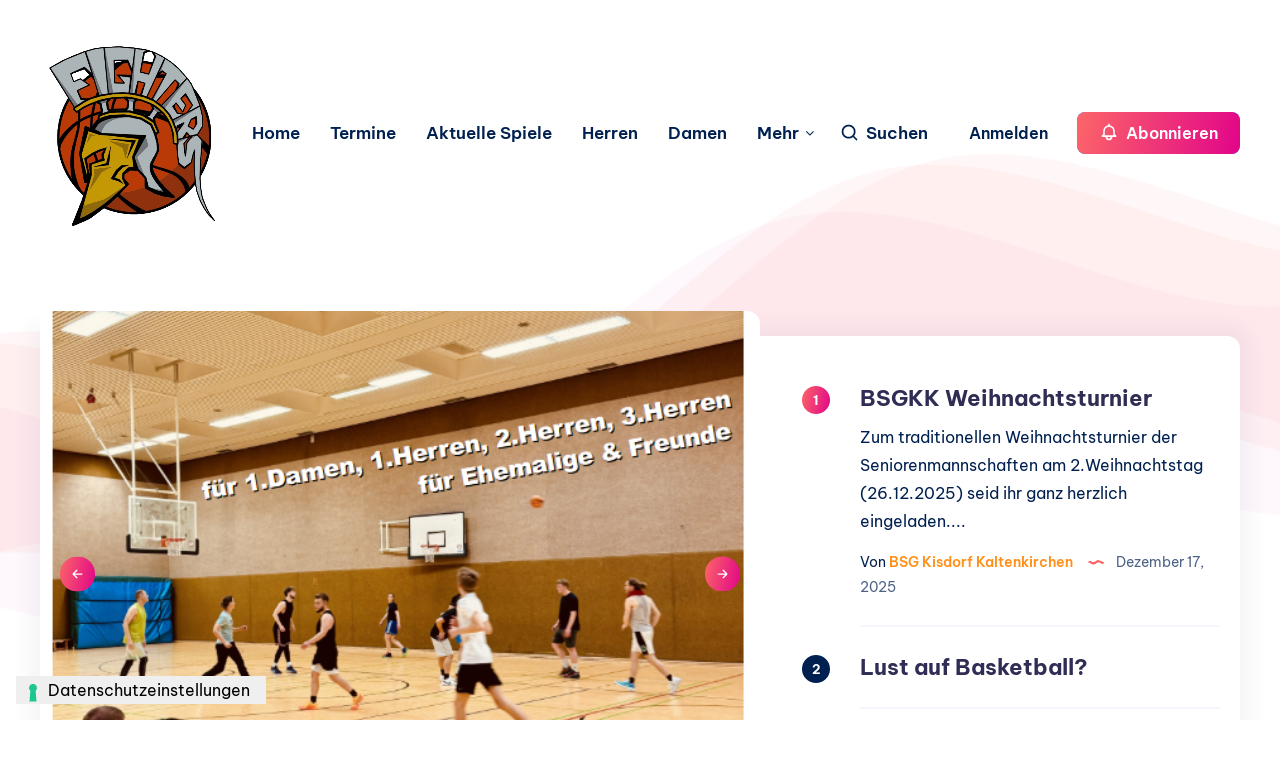

--- FILE ---
content_type: text/html; charset=utf-8
request_url: https://bsg-kk.com/page/2/
body_size: 38541
content:
<!DOCTYPE html>
<html lang="de">
<head>
    <title>BSG Kisdorf Kaltenkirchen (Page 2)</title>

    <meta charset="utf-8" />
<meta http-equiv="X-UA-Compatible" content="IE=edge" />

<meta name="HandheldFriendly" content="True" />
<meta name="MobileOptimized" content="320" />
<meta name="viewport" content="width=device-width, initial-scale=1.0" />

<link rel="shortcut icon" href="/favicon.ico">


<style>:root{--epcl-font-family:"Be Vietnam Pro",sans-serif;--epcl-title-font-family:"Be Vietnam Pro",sans-serif;--main-color:var(--ghost-accent-color);--epcl-decoration-color:#f7dfd4;--epcl-titles-color:#302d55;--epcl-black:#002050;--epcl-background-color:#fff;--epcl-sections-color:#FFF9F3;--epcl-content-background-color:#fffacd;--epcl-boxes-background-color:#FFF9F3;--epcl-boxes-border-color:#ffe7d2;--epcl-boxes-border-radius:15px;--epcl-border-color:#F3F6FA;--epcl-gradient-start-color:#FC6668;--epcl-gradient-end-color:#e10489;--epcl-gradient-color:linear-gradient(103deg,var(--epcl-gradient-start-color) 0%,var(--epcl-gradient-end-color) 100%);--epcl-boxes-shadow:2px 2px 3px 0px rgba(93,112,234,0.1);--epcl-small-shadow:0px 3px 5px 0px rgba(0,0,0,0.15);--epcl-medium-shadow:0px 8px 16px -8px rgba(0,0,0,0.30),0px 13px 27px -5px rgba(50,50,93,0.25);--epcl-transition-bezier:cubic-bezier(.5,2.5,.7,.7)}.clear{clear:both;display:block;overflow:hidden;visibility:hidden;width:0;height:0}.clearfix:after,.clearfix:before,.grid-container:after,.grid-container:before{content:".";display:block;overflow:hidden;visibility:hidden;font-size:0;line-height:0;width:0;height:0}.clearfix:after,.grid-container:after{clear:both}.grid-container{margin-left:auto;margin-right:auto;max-width:1280px;padding-left:20px;padding-right:20px}.grid-10,.grid-100,.grid-15,.grid-20,.grid-25,.grid-30,.grid-33,.grid-35,.grid-40,.grid-45,.grid-5,.grid-50,.grid-55,.grid-60,.grid-65,.grid-66,.grid-70,.grid-75,.grid-80,.grid-85,.grid-90,.grid-95,.mobile-grid-10,.mobile-grid-100,.mobile-grid-15,.mobile-grid-20,.mobile-grid-25,.mobile-grid-30,.mobile-grid-33,.mobile-grid-35,.mobile-grid-40,.mobile-grid-45,.mobile-grid-5,.mobile-grid-50,.mobile-grid-55,.mobile-grid-60,.mobile-grid-65,.mobile-grid-66,.mobile-grid-70,.mobile-grid-75,.mobile-grid-80,.mobile-grid-85,.mobile-grid-90,.mobile-grid-95,.tablet-grid-10,.tablet-grid-100,.tablet-grid-15,.tablet-grid-20,.tablet-grid-25,.tablet-grid-30,.tablet-grid-33,.tablet-grid-35,.tablet-grid-40,.tablet-grid-45,.tablet-grid-5,.tablet-grid-50,.tablet-grid-55,.tablet-grid-60,.tablet-grid-65,.tablet-grid-66,.tablet-grid-70,.tablet-grid-75,.tablet-grid-80,.tablet-grid-85,.tablet-grid-90,.tablet-grid-95{-webkit-box-sizing:border-box;box-sizing:border-box;padding-left:20px;padding-right:20px}.grid-parent{padding-left:0;padding-right:0}@media screen and (max-width:767px){.hide-on-mobile{display:none!important}.mobile-grid-5{float:left;width:5%}.mobile-grid-10{float:left;width:10%}.mobile-grid-15{float:left;width:15%}.mobile-grid-20{float:left;width:20%}.mobile-grid-25{float:left;width:25%}.mobile-grid-30{float:left;width:30%}.mobile-grid-35{float:left;width:35%}.mobile-grid-40{float:left;width:40%}.mobile-grid-45{float:left;width:45%}.mobile-grid-50{float:left;width:50%}.mobile-grid-55{float:left;width:55%}.mobile-grid-60{float:left;width:60%}.mobile-grid-65{float:left;width:65%}.mobile-grid-70{float:left;width:70%}.mobile-grid-75{float:left;width:75%}.mobile-grid-80{float:left;width:80%}.mobile-grid-85{float:left;width:85%}.mobile-grid-90{float:left;width:90%}.mobile-grid-95{float:left;width:95%}.mobile-grid-33{float:left;width:33.3333333333%}.mobile-grid-66{float:left;width:66.6666666667%}.mobile-grid-100{clear:both;width:100%}}@media screen and (min-width:768px) and (max-width:1023px){.hide-on-tablet{display:none!important}.tablet-grid-5{float:left;width:5%}.tablet-grid-10{float:left;width:10%}.tablet-grid-15{float:left;width:15%}.tablet-grid-20{float:left;width:20%}.tablet-grid-25{float:left;width:25%}.tablet-grid-30{float:left;width:30%}.tablet-grid-35{float:left;width:35%}.tablet-grid-40{float:left;width:40%}.tablet-grid-45{float:left;width:45%}.tablet-grid-50{float:left;width:50%}.tablet-grid-55{float:left;width:55%}.tablet-grid-60{float:left;width:60%}.tablet-grid-65{float:left;width:65%}.tablet-grid-70{float:left;width:70%}.tablet-grid-75{float:left;width:75%}.tablet-grid-80{float:left;width:80%}.tablet-grid-85{float:left;width:85%}.tablet-grid-90{float:left;width:90%}.tablet-grid-95{float:left;width:95%}.tablet-grid-33{float:left;width:33.3333333333%}.tablet-grid-66{float:left;width:66.6666666667%}.tablet-grid-100{clear:both;width:100%}}@media screen and (min-width:1024px){.hide-on-desktop{display:none!important}.grid-5{float:left;width:5%}.grid-10{float:left;width:10%}.grid-15{float:left;width:15%}.grid-20{float:left;width:20%}.grid-25{float:left;width:25%}.grid-30{float:left;width:30%}.grid-35{float:left;width:35%}.grid-40{float:left;width:40%}.grid-45{float:left;width:45%}.grid-50{float:left;width:50%}.grid-55{float:left;width:55%}.grid-60{float:left;width:60%}.grid-65{float:left;width:65%}.grid-70{float:left;width:70%}.grid-75{float:left;width:75%}.grid-80{float:left;width:80%}.grid-85{float:left;width:85%}.grid-90{float:left;width:90%}.grid-95{float:left;width:95%}.grid-33{float:left;width:33.3333333333%}.grid-66{float:left;width:66.6666666667%}.grid-100{clear:both;width:100%}}a,abbr,acronym,address,applet,article,aside,audio,b,big,blockquote,body,button,canvas,caption,center,cite,code,dd,del,details,dfn,div,dl,dt,em,embed,fieldset,figcaption,figure,footer,form,h1,h2,h3,h4,h5,h6,header,hgroup,html,i,iframe,img,ins,kbd,label,legend,li,mark,menu,nav,object,ol,output,p,pre,q,ruby,s,samp,section,small,span,strike,strong,sub,summary,sup,table,tbody,td,tfoot,th,thead,time,tr,tt,u,ul,var,video{margin:0;padding:0;border:0;font-size:100%;font:inherit;vertical-align:baseline;-webkit-text-size-adjust:100%;-ms-text-size-adjust:100%;-webkit-font-smoothing:antialiased;text-rendering:optimizeLegibility}article,aside,details,figcaption,figure,footer,header,hgroup,main,menu,nav,section{display:block}body{line-height:1}ol,ul{list-style:none}blockquote,q{quotes:none}blockquote:after,blockquote:before,q:after,q:before{content:'';content:none}table{border-collapse:collapse;border-spacing:0}html,textarea{overflow:auto}body,html{width:100%}a{text-decoration:none;outline:0}button,input,textarea{margin:0;padding:0;border:0;outline:0}a,button,input[type=button],input[type=submit],label{cursor:pointer}h1,h2,h3,h4,h5,h6{font-weight:normal}b,strong{font-weight:700}em,i{font-style:italic}address{font-style:normal}small{font-size:75%}sub,sup{font-size:75%;line-height:0;position:relative;vertical-align:baseline}sup{top:-0.5em}sub{bottom:-0.25em}abbr,acronym{border-bottom:1px dotted;cursor:help}ins{text-decoration:none}::-moz-selection{background-color:#002050;color:white;text-shadow:none}::selection{background-color:#002050;color:white;text-shadow:none}h1{font-size:26px}h2{font-size:24px}h3{font-size:22px}h4{font-size:20px}h5{font-size:18px}h6{font-size:16px}.title{font-family:var(--epcl-title-font-family);font-weight:700;font-size:28px;margin-bottom:40px;line-height:1.45;color:var(--epcl-titles-color)}.title a{color:var(--epcl-titles-color)}.title.ularge{font-size:40px;margin-bottom:70px;line-height:1.2;font-weight:800}.title.large{font-size:34px;line-height:1.3}.title.medium{font-size:22px;line-height:1.4;margin-bottom:30px}.title.small{font-size:18px;margin-bottom:10px;font-weight:600}.title.usmall{font-size:15px;margin-bottom:5px;letter-spacing:0.15px;font-weight:700}.title.white{color:#fff}.title.bordered{position:relative;z-index:2;padding-left:50px;font-weight:800}.title.bordered svg.decoration{width:32px;height:28px;position:absolute;left:0;top:50%;-webkit-transform:translateY(-50%);-ms-transform:translateY(-50%);transform:translateY(-50%)}.title.bordered:before{content:'';width:32px;height:28px;background-size:contain;position:absolute;left:0;top:50%;-webkit-transform:translateY(-50%);-ms-transform:translateY(-50%);transform:translateY(-50%)}.title.bordered.medium-border{padding-left:40px}.title.bordered.medium-border:before{background-size:24px 14px;margin-top:-1px}.title.bordered.medium-border svg.decoration{width:24px;height:14px}.title.bordered.absolute-border{padding-left:0}.title.bordered.absolute-border:before{left:-40px;background-size:24px 14px;margin-top:-1px}.title.bordered.absolute-border svg.decoration{left:-40px;width:24px;height:14px;margin-top:-1px}.title.bordered.gray-border span{background:var(--epcl-background-color);padding-right:20px}.title.bordered.gray-border:after{content:'';height:1px;background:var(--epcl-border-color);position:absolute;left:0;top:50%;width:100%;z-index:-1}.title.absolute{position:absolute;left:40px;top:-20px;z-index:2}.title.bold{font-weight:bold!important}.title-d1{fill:var(--epcl-gradient-start-color)}.title-d2{fill:var(--epcl-gradient-end-color);-webkit-filter:brightness(1.04);filter:brightness(1.04)}.my-mfp-zoom-in .mfp-content{-webkit-opacity:0;-moz-opacity:0;opacity:0;-webkit-transition:all 0.2s ease-in-out;transition:all 0.2s ease-in-out;-webkit-transform:scale(0.8);-ms-transform:scale(0.8);transform:scale(0.8)}.my-mfp-zoom-in.mfp-ready .mfp-content{-webkit-opacity:1;-moz-opacity:1;opacity:1;-webkit-transform:scale(1);-ms-transform:scale(1);transform:scale(1)}.my-mfp-zoom-in.mfp-removing .mfp-content{-webkit-transform:scale(0.8);-ms-transform:scale(0.8);transform:scale(0.8);-webkit-opacity:0;-moz-opacity:0;opacity:0}.my-mfp-zoom-in.mfp-bg{opacity:0;-webkit-transition:opacity 0.3s ease-out;transition:opacity 0.3s ease-out}.my-mfp-zoom-in.mfp-ready .mfp-close,.my-mfp-zoom-in.mfp-ready.mfp-bg{opacity:1}.my-mfp-zoom-in.mfp-removing .mfp-close,.my-mfp-zoom-in.mfp-removing.mfp-bg{-webkit-opacity:0;-moz-opacity:0;opacity:0}a.hover-effect{display:block;position:relative;overflow:hidden;background:#fff}a.hover-effect img,a.hover-effect span.cover{display:block;width:100%;height:auto;-webkit-backface-visibility:hidden;backface-visibility:hidden;-webkit-transition:all 600ms ease;transition:all 600ms ease}.underline-effect .link,.underline-effect a:not(.epcl-button){background-image:-webkit-gradient(linear,left top,right top,from(#AEF3FF),to(#AEF3FF));background-image:linear-gradient(to right,#AEF3FF 0%,#AEF3FF 100%);background-size:100% 0%;background-repeat:no-repeat;background-position:left 90%;-webkit-transition:all 400ms ease;transition:all 400ms ease}.underline-effect .link:after,.underline-effect .link:before,.underline-effect a:not(.epcl-button):after,.underline-effect a:not(.epcl-button):before{display:none}.underline-effect .link:hover,.underline-effect a:not(.epcl-button):hover{color:var(--epcl-black);background-size:100% 25%}.underline-effect.white a{background-image:-webkit-gradient(linear,left top,right top,from(#fff),to(#fff));background-image:linear-gradient(to right,#fff 0%,#fff 100%)}.underline-effect.white a:hover{color:#fff}.underline-effect.medium-effect a{background-position:left 72%}.border-effect a:not(.epcl-button){border-bottom:1px solid}.border-effect a:not(.epcl-button):hover{border-color:transparent}.translate-effect{display:inline-block}.translate-effect:hover{-webkit-transform:translateY(-3px);-ms-transform:translateY(-3px);transform:translateY(-3px)}.shadow-effect{border:1px solid var(--epcl-border-color);-webkit-transition:all 300ms var(--epcl-transition-bezier);transition:all 300ms var(--epcl-transition-bezier)}.shadow-effect:hover{-webkit-box-shadow:var(--epcl-small-shadow);box-shadow:var(--epcl-small-shadow);-webkit-transform:translate(-2px,-2px);-ms-transform:translate(-2px,-2px);transform:translate(-2px,-2px)}.shadow-effect.thumb{border-radius:8px}.main-effect{-webkit-transition:all 400ms var(--epcl-transition-bezier);transition:all 400ms var(--epcl-transition-bezier)}.main-effect .fullimage{-webkit-transition:all 400ms var(--epcl-transition-bezier);transition:all 400ms var(--epcl-transition-bezier)}.main-effect:hover{-webkit-box-shadow:var(--epcl-small-shadow);box-shadow:var(--epcl-small-shadow);-webkit-transform:translate(-2px,-2px);-ms-transform:translate(-2px,-2px);transform:translate(-2px,-2px)}.main-effect.medium-shadow:hover{-webkit-box-shadow:var(--epcl-medium-shadow);box-shadow:var(--epcl-medium-shadow);-webkit-transform:translate(-3px,-3px);-ms-transform:translate(-3px,-3px);transform:translate(-3px,-3px)}.border-left-effect a{display:inline-block;position:relative;z-index:2}.border-left-effect a:before{content:'';width:0px;height:1px;background:var(--epcl-black);position:absolute;left:25px;top:50%;-webkit-transform:translateY(-50%);-ms-transform:translateY(-50%);transform:translateY(-50%);z-index:2;-webkit-transition:all 300ms ease;transition:all 300ms ease}.border-left-effect a:hover{padding-left:40px!important}.border-left-effect a:hover:before{width:8px}.wave-button{position:relative;overflow:hidden;vertical-align:middle}.wave-button:after{content:'';position:absolute;left:-352px;top:100%;background:url("https://bsg-kk.com/assets/images/wave-button.svg") repeat-x;width:704px;height:50%;z-index:2;opacity:0.4;-webkit-transition:all 300ms ease;transition:all 300ms ease;-webkit-animation:wave_button 7s cubic-bezier(0.55,0.5,0.45,0.5) infinite;animation:wave_button 7s cubic-bezier(0.55,0.5,0.45,0.5) infinite;-webkit-animation-play-state:paused;animation-play-state:paused}.wave-button:hover:after{-webkit-animation-play-state:running;animation-play-state:running;top:60%}@-webkit-keyframes wave_button{0%{-webkit-transform:translateX(0px);transform:translateX(0px)}to{-webkit-transform:translate(352px);transform:translate(352px)}}@keyframes wave_button{0%{-webkit-transform:translateX(0px);transform:translateX(0px)}to{-webkit-transform:translate(352px);transform:translate(352px)}}.button,.epcl-button:not(.epcl-shortcode){display:inline-block;color:#fff;font-size:16px;padding:7px 22px;position:relative;z-index:2;font-family:var(--epcl-font-family);font-weight:600;border-radius:8px;background-color:var(--main-color);letter-spacing:0;-webkit-transition:all 300ms ease;transition:all 300ms ease}.button .epcl-waves,.epcl-button:not(.epcl-shortcode) .epcl-waves{opacity:0;position:absolute!important;bottom:0!important;top:auto!important;width:100%!important;height:50%!important;-webkit-transform:translateY(12px);-ms-transform:translateY(12px);transform:translateY(12px);-webkit-transition:all 300ms ease;transition:all 300ms ease}.button.active,.button:hover,.epcl-button:not(.epcl-shortcode).active,.epcl-button:not(.epcl-shortcode):hover{color:#fff}.button.active .epcl-waves,.button:hover .epcl-waves,.epcl-button:not(.epcl-shortcode).active .epcl-waves,.epcl-button:not(.epcl-shortcode):hover .epcl-waves{opacity:1;-webkit-transform:translateY(0);-ms-transform:translateY(0);transform:translateY(0)}.button.active:hover,.epcl-button:not(.epcl-shortcode).active:hover{-webkit-transform:none;-ms-transform:none;transform:none;-webkit-box-shadow:none;box-shadow:none}.button.gradient-button,.epcl-button:not(.epcl-shortcode).gradient-button{background-color:#5D70EA}.button.gradient-button:before,.epcl-button:not(.epcl-shortcode).gradient-button:before{content:'';position:absolute;left:0;top:0;width:100%;height:100%;background:var(--epcl-gradient-color);z-index:-1;border-radius:8px;-webkit-transition:all 300ms ease;transition:all 300ms ease}.button.black,.epcl-button:not(.epcl-shortcode).black{background:var(--epcl-black)}.button.black:hover,.epcl-button:not(.epcl-shortcode).black:hover{-webkit-box-shadow:2px 2px 0px 0px #fff;box-shadow:2px 2px 0px 0px #fff}.button.small,.epcl-button:not(.epcl-shortcode).small{font-size:12px;padding:5px 15px;border-radius:4px}.button.small:before,.epcl-button:not(.epcl-shortcode).small:before{border-radius:4px}.button.small.bordered:hover:after,.epcl-button:not(.epcl-shortcode).small.bordered:hover:after{left:-4px;top:-4px}.button.medium,.epcl-button:not(.epcl-shortcode).medium{font-size:13px;padding:7px 15px}.button.large,.epcl-button:not(.epcl-shortcode).large{font-size:20px;padding:8px 40px}.button.icon i,.button.icon svg,.epcl-button:not(.epcl-shortcode).icon i,.epcl-button:not(.epcl-shortcode).icon svg{vertical-align:middle;position:relative;top:-2px;margin-right:3px}.button.icon svg,.epcl-button:not(.epcl-shortcode).icon svg{width:17px;height:17px}.button.icon svg.large,.epcl-button:not(.epcl-shortcode).icon svg.large{width:20px;height:20px}.button.icon.right-icon svg,.epcl-button:not(.epcl-shortcode).icon.right-icon svg{margin-right:0;margin-left:3px}.button.rounded,.epcl-button:not(.epcl-shortcode).rounded{border-radius:100px}.button.circle,.epcl-button:not(.epcl-shortcode).circle{padding:0;width:44px;height:44px;border-radius:50%;text-align:center;line-height:44px;font-size:16px;overflow:hidden}.button.circle i.fa,.epcl-button:not(.epcl-shortcode).circle i.fa{margin:0;vertical-align:middle}.button.circle:hover,.epcl-button:not(.epcl-shortcode).circle:hover{-webkit-transform:translateY(-2px);-ms-transform:translateY(-2px);transform:translateY(-2px)}.button.dark,.epcl-button:not(.epcl-shortcode).dark{background-color:var(--epcl-black);color:#fff}.button.white,.epcl-button:not(.epcl-shortcode).white{background:#fff;color:#002050}.button.white svg,.epcl-button:not(.epcl-shortcode).white svg{fill:#002050}.button.light,.epcl-button:not(.epcl-shortcode).light{background-color:var(--epcl-boxes-background-color);color:var(--epcl-black);border:1px solid var(--epcl-border-color)}.button.red-gradient,.epcl-button:not(.epcl-shortcode).red-gradient{background:-webkit-gradient(linear,left top,right top,from(#EC008C),to(#FC6767));background:linear-gradient(90deg,#EC008C 0%,#FC6767 100%)}.button.purple-gradient,.epcl-button:not(.epcl-shortcode).purple-gradient{background:linear-gradient(135deg,#4776E6 0%,#8E54E9 100%)}.button i.fa,.epcl-button:not(.epcl-shortcode) i.fa{font-size:85%;margin-left:5px}.button.loading:after,.epcl-button:not(.epcl-shortcode).loading:after{padding:0;margin-left:7px;content:"";display:inline-block;vertical-align:middle;top:-2px;left:0;position:relative;height:12px;width:12px;border:2px solid #fff;border-radius:100%;border-right-color:transparent;border-top-color:transparent;-webkit-animation:spin .5s infinite linear;animation:spin .5s infinite linear}.widget_epcl_tag_cloud,.widget_tag_cloud,div.tags{display:block;font-weight:600;font-size:13px;letter-spacing:0.5px;font-family:var(--epcl-title-font-family)}.widget_epcl_tag_cloud a,.widget_tag_cloud a,div.tags a{color:var(--epcl-black);display:inline-block;padding:7px 15px;line-height:1.2;margin-right:10px;background:#fff;border-radius:8px;-webkit-box-shadow:0px 2px 4px 0px rgba(0,0,0,0.04);box-shadow:0px 2px 4px 0px rgba(0,0,0,0.04);letter-spacing:0.1px}.widget_epcl_tag_cloud a .count,.widget_tag_cloud a .count,div.tags a .count{display:inline-block;background:var(--epcl-black);color:#fff;min-width:20px;height:20px;padding:0 2px;-webkit-box-sizing:border-box;box-sizing:border-box;border-radius:50%;text-align:center;line-height:20px;font-size:11px;font-weight:600;margin-left:5px}.widget_epcl_tag_cloud a:hover,.widget_tag_cloud a:hover,div.tags a:hover{background:#fff;color:var(--epcl-black)}.widget_epcl_tag_cloud i,.widget_epcl_tag_cloud svg,.widget_tag_cloud i,.widget_tag_cloud svg,div.tags i,div.tags svg{display:inline-block;color:var(--main-color);font-size:20px;vertical-align:middle;margin-top:-3px;margin-right:3px;width:20px;height:20px}.inputbox,input[type=email],input[type=password],input[type=search],input[type=tel],input[type=text],input[type=url],select,textarea{display:block;background:#fff;border:1px solid transparent;color:#002050;font-size:14px;font-family:var(--epcl-title-font-family);line-height:1.8;letter-spacing:0.25px;padding:15px 25px;height:45px;width:100%;margin-bottom:15px;-webkit-box-sizing:border-box;box-sizing:border-box;outline:0;border:1px solid var(--epcl-border-color);-webkit-box-shadow:var(--epcl-boxes-shadow);box-shadow:var(--epcl-boxes-shadow);border-radius:8px;-webkit-transition:all 300ms ease;transition:all 300ms ease}.inputbox::-webkit-input-placeholder,input[type=email]::-webkit-input-placeholder,input[type=password]::-webkit-input-placeholder,input[type=search]::-webkit-input-placeholder,input[type=tel]::-webkit-input-placeholder,input[type=text]::-webkit-input-placeholder,input[type=url]::-webkit-input-placeholder,select::-webkit-input-placeholder,textarea::-webkit-input-placeholder{color:var(--epcl-titles-color);color:#667995}.inputbox:-moz-placeholder,input[type=email]:-moz-placeholder,input[type=password]:-moz-placeholder,input[type=search]:-moz-placeholder,input[type=tel]:-moz-placeholder,input[type=text]:-moz-placeholder,input[type=url]:-moz-placeholder,select:-moz-placeholder,textarea:-moz-placeholder{color:var(--epcl-titles-color);color:#667995}.inputbox::-moz-placeholder,input[type=email]::-moz-placeholder,input[type=password]::-moz-placeholder,input[type=search]::-moz-placeholder,input[type=tel]::-moz-placeholder,input[type=text]::-moz-placeholder,input[type=url]::-moz-placeholder,select::-moz-placeholder,textarea::-moz-placeholder{color:var(--epcl-titles-color);color:#667995}.inputbox:-ms-input-placeholder,input[type=email]:-ms-input-placeholder,input[type=password]:-ms-input-placeholder,input[type=search]:-ms-input-placeholder,input[type=tel]:-ms-input-placeholder,input[type=text]:-ms-input-placeholder,input[type=url]:-ms-input-placeholder,select:-ms-input-placeholder,textarea:-ms-input-placeholder{color:var(--epcl-titles-color);color:#667995}.inputbox:focus,input[type=email]:focus,input[type=password]:focus,input[type=search]:focus,input[type=tel]:focus,input[type=text]:focus,input[type=url]:focus,select:focus,textarea:focus{border-color:#ddd}.inputbox.rounded{border-radius:100px}.inputbox.large{height:54px;padding:15px 35px;font-size:15px;letter-spacing:0.5px}textarea{width:100%;height:170px;resize:none;padding-top:25px;padding-bottom:25px}button[type=submit],input[type=submit]{display:inline-block;color:#fff;font-size:16px;padding:7px 22px;position:relative;z-index:2;font-family:var(--epcl-font-family);font-weight:600;border-radius:8px;background-color:var(--main-color);letter-spacing:0;-webkit-transition:all 300ms ease;transition:all 300ms ease;font-family:var(--epcl-title-font-family);font-size:18px;padding:12px 35px;font-weight:600;background:none;position:relative;z-index:2;transition:all 300ms ease}button[type=submit] .epcl-waves,input[type=submit] .epcl-waves{opacity:0;position:absolute!important;bottom:0!important;top:auto!important;width:100%!important;height:50%!important;-webkit-transform:translateY(12px);-ms-transform:translateY(12px);transform:translateY(12px);-webkit-transition:all 300ms ease;transition:all 300ms ease}button[type=submit].active,button[type=submit]:hover,input[type=submit].active,input[type=submit]:hover{color:#fff}button[type=submit].active .epcl-waves,button[type=submit]:hover .epcl-waves,input[type=submit].active .epcl-waves,input[type=submit]:hover .epcl-waves{opacity:1;-webkit-transform:translateY(0);-ms-transform:translateY(0);transform:translateY(0)}button[type=submit].active:hover,input[type=submit].active:hover{-webkit-transform:none;-ms-transform:none;transform:none;-webkit-box-shadow:none;box-shadow:none}button[type=submit].gradient-button,input[type=submit].gradient-button{background-color:#5D70EA}button[type=submit].gradient-button:before,input[type=submit].gradient-button:before{content:'';position:absolute;left:0;top:0;width:100%;height:100%;background:var(--epcl-gradient-color);z-index:-1;border-radius:8px;-webkit-transition:all 300ms ease;transition:all 300ms ease}button[type=submit].black,input[type=submit].black{background:var(--epcl-black)}button[type=submit].black:hover,input[type=submit].black:hover{-webkit-box-shadow:2px 2px 0px 0px #fff;box-shadow:2px 2px 0px 0px #fff}button[type=submit].small,input[type=submit].small{font-size:12px;padding:5px 15px;border-radius:4px}button[type=submit].small:before,input[type=submit].small:before{border-radius:4px}button[type=submit].small.bordered:hover:after,input[type=submit].small.bordered:hover:after{left:-4px;top:-4px}button[type=submit].medium,input[type=submit].medium{font-size:13px;padding:7px 15px}button[type=submit].large,input[type=submit].large{font-size:20px;padding:8px 40px}button[type=submit].icon i,button[type=submit].icon svg,input[type=submit].icon i,input[type=submit].icon svg{vertical-align:middle;position:relative;top:-2px;margin-right:3px}button[type=submit].icon svg,input[type=submit].icon svg{width:17px;height:17px}button[type=submit].icon svg.large,input[type=submit].icon svg.large{width:20px;height:20px}button[type=submit].icon.right-icon svg,input[type=submit].icon.right-icon svg{margin-right:0;margin-left:3px}button[type=submit].rounded,input[type=submit].rounded{border-radius:100px}button[type=submit].circle,input[type=submit].circle{padding:0;width:44px;height:44px;border-radius:50%;text-align:center;line-height:44px;font-size:16px;overflow:hidden}button[type=submit].circle i.fa,input[type=submit].circle i.fa{margin:0;vertical-align:middle}button[type=submit].circle:hover,input[type=submit].circle:hover{-webkit-transform:translateY(-2px);-ms-transform:translateY(-2px);transform:translateY(-2px)}button[type=submit].dark,input[type=submit].dark{background-color:var(--epcl-black);color:#fff}button[type=submit].white,input[type=submit].white{background:#fff;color:#002050}button[type=submit].white svg,input[type=submit].white svg{fill:#002050}button[type=submit].light,input[type=submit].light{background-color:var(--epcl-boxes-background-color);color:var(--epcl-black);border:1px solid var(--epcl-border-color)}button[type=submit].red-gradient,input[type=submit].red-gradient{background:-webkit-gradient(linear,left top,right top,from(#EC008C),to(#FC6767));background:linear-gradient(90deg,#EC008C 0%,#FC6767 100%)}button[type=submit].purple-gradient,input[type=submit].purple-gradient{background:linear-gradient(135deg,#4776E6 0%,#8E54E9 100%)}button[type=submit] i.fa,input[type=submit] i.fa{font-size:85%;margin-left:5px}button[type=submit].loading:after,input[type=submit].loading:after{padding:0;margin-left:7px;content:"";display:inline-block;vertical-align:middle;top:-2px;left:0;position:relative;height:12px;width:12px;border:2px solid #fff;border-radius:100%;border-right-color:transparent;border-top-color:transparent;-webkit-animation:spin .5s infinite linear;animation:spin .5s infinite linear}button[type=submit]:before,input[type=submit]:before{content:'';display:block;position:absolute;left:0;top:0;width:100%;height:100%;z-index:1;background:var(--epcl-gradient-color);-webkit-transform:scaleX(-1);-ms-transform:scaleX(-1);transform:scaleX(-1);z-index:-1}select{max-width:100%;height:auto;border:0;padding-right:25px;background:#fff url("[data-uri]") no-repeat 97% center!important;background-size:9px 6px!important;font:16px var(--epcl-font-family);outline:0;cursor:pointer;-webkit-appearance:none;-moz-appearance:none;appearance:none}select option{color:#222;background:#fff}button{-webkit-transition:all 300ms ease;transition:all 300ms ease}form p{padding-bottom:15px;font-size:15px}form.search-form{position:relative;z-index:1}form.search-form input.search-field{padding-right:50px}form.search-form .submit{position:absolute;right:20px;top:50%;color:var(--main-color);background:none;-webkit-transform:translateY(-50%);-ms-transform:translateY(-50%);transform:translateY(-50%);padding:0;-webkit-box-shadow:none!important;box-shadow:none!important;-webkit-backface-visibility:hidden;backface-visibility:hidden}form.search-form .submit:hover{opacity:.75}.widget{padding:35px 40px;position:relative;z-index:2;border-radius:13px;background:var(--epcl-boxes-background-color);border:1px solid var(--epcl-boxes-border-color)}.widget .widget-title{margin-bottom:25px;padding-left:0px;font-weight:800}.widget .widget-title:before{left:-40px;background-size:25px 14px;margin-top:-1px}.widget .widget-title svg.decoration{width:24px;height:14px;left:-40px}.widget .widget-title span{background:none}.widget .widget-title .border{display:none}.widget:last-child:after{display:none}.widget select{font-size:15px;background:#fff url("[data-uri]") no-repeat 97% center!important;background-size:9px 6px!important}.widget_text{font-size:15px}.widget_text .textwidget{margin-top:-9px}.widget_text p{margin-bottom:20px}.widget_text a{font-weight:600}.widget_text p:last-of-type{margin-bottom:0}.widget_epcl_tag_cloud,.widget_tag_cloud{display:block}.widget_epcl_tag_cloud a,.widget_tag_cloud a{margin-bottom:12px;margin-right:10px}.widget_menu{font-size:14px;text-align:left}.widget_menu nav{padding:0}.widget_menu ul li{text-align:left;border-top:1px solid var(--epcl-boxes-border-color);padding:10px 0}.widget_menu ul li:first-of-type{border:0;padding-top:0}.widget_epcl_tag_carousel .slick-slider{margin:0}.widget_epcl_tag_carousel .slick-slider .item{padding:5px 0 0}.widget_epcl_tag_carousel .slick-slider .item a{-webkit-box-sizing:border-box;box-sizing:border-box;padding:0 5px}.widget_epcl_tag_carousel .slick-slider .item img{border-radius:13px;width:100%;height:200px;-o-object-fit:cover;object-fit:cover;-webkit-box-shadow:var(--epcl-small-shadow);box-shadow:var(--epcl-small-shadow)}.widget_epcl_tag_carousel .slick-slider .item .count,.widget_epcl_tag_carousel .slick-slider .item .name{display:block;text-align:left;max-width:185px}.widget_epcl_tag_carousel .slick-slider .item .title{margin-top:20px;margin-bottom:3px;font-size:17px;-webkit-transition:all 300ms ease;transition:all 300ms ease}.widget_epcl_tag_carousel .slick-slider .item .count{color:#002050;font-size:13px}.widget_epcl_tag_carousel .slick-slider .item a:hover .title{color:var(--main-color)}.widget_epcl_tag_carousel .thumb{display:block;width:100%}.widget_epcl_about .avatar{margin-right:20px}.widget_epcl_about .avatar a{display:block;border-radius:50%;overflow:hidden;width:70px;height:70px;-webkit-box-shadow:0px 8px 16px -8px rgba(0,0,0,0.3),0px 13px 27px -5px rgba(50,50,93,0.25);box-shadow:0px 8px 16px -8px rgba(0,0,0,0.3),0px 13px 27px -5px rgba(50,50,93,0.25)}.widget_epcl_about .avatar img{display:block}.widget_epcl_about .info{font-size:14px;font-weight:400;line-height:1.8}.widget_epcl_about .info p{margin-top:10px}.widget_epcl_about .info .founder{margin-top:0px;opacity:0.7;font-size:13px}.widget_epcl_about .bio{margin-top:25px;font-size:16px}.widget_epcl_about .social{text-align:center;float:left;margin-top:20px;line-height:36px}.widget_epcl_about .social a{margin-right:17px;font-size:21px;-webkit-transform:none;-ms-transform:none;transform:none;color:var(--main-color)}.widget_epcl_about .social a img,.widget_epcl_about .social a svg{width:24px;height:24px;fill:var(--main-color);vertical-align:baseline}.widget_epcl_about .social a.facebook{color:#175BEB}.widget_epcl_about .social a.twitter{color:#1DA1F2}.widget_epcl_about .social a.facebook svg{fill:#175BEB}.widget_epcl_about .social a.twitter svg{fill:#1DA1F2}.widget_epcl_featured_category .info,.widget_epcl_posts_thumbs .info,.widget_epcl_related_articles .info{display:-webkit-box;display:-ms-flexbox;display:flex;-webkit-box-align:center;-ms-flex-align:center;align-items:center}.widget_epcl_featured_category .item,.widget_epcl_posts_thumbs .item,.widget_epcl_related_articles .item{margin-bottom:30px;position:relative;padding-left:135px;display:-webkit-box;display:-ms-flexbox;display:flex;-webkit-box-align:center;-ms-flex-align:center;align-items:center;min-height:120px}.widget_epcl_featured_category .item:last-of-type,.widget_epcl_posts_thumbs .item:last-of-type,.widget_epcl_related_articles .item:last-of-type{margin-bottom:0}.widget_epcl_featured_category .item.no-thumb,.widget_epcl_posts_thumbs .item.no-thumb,.widget_epcl_related_articles .item.no-thumb{padding:0!important}.widget_epcl_featured_category .item .thumb,.widget_epcl_posts_thumbs .item .thumb,.widget_epcl_related_articles .item .thumb{width:120px;height:120px;overflow:inherit;position:absolute;left:0;top:0px;padding:0;border-radius:8px;-webkit-box-shadow:var(--epcl-boxes-shadow);box-shadow:var(--epcl-boxes-shadow)}.widget_epcl_featured_category .item .thumb .fullimage,.widget_epcl_posts_thumbs .item .thumb .fullimage,.widget_epcl_related_articles .item .thumb .fullimage{display:block;border-radius:8px}.widget_epcl_featured_category .item time,.widget_epcl_posts_thumbs .item time,.widget_epcl_related_articles .item time{font-size:12px}.widget_epcl_ads_125 .epcl-banner-wrapper{margin:0 -10px}.widget_epcl_ads_125 .epcl-banner{display:block;float:left;max-width:50%;-webkit-box-sizing:border-box;box-sizing:border-box;padding:0 10px 20px}.widget_epcl_ads_125 .epcl-banner a>img{display:block;max-width:100%;height:auto}.epcl-banner-wrapper a:before{display:none}.widget_ep_ads_fluid .epcl-a{overflow:hidden}.widget_epcl_social ul{margin:0 -1%}.widget_epcl_social ul li{display:inline-block;width:30%;margin:15px 1% 0;vertical-align:top}.widget_epcl_social .icons a{display:-webkit-box;display:-ms-flexbox;display:flex;-webkit-box-orient:horizontal;-webkit-box-direction:normal;-ms-flex-flow:row wrap;flex-flow:row wrap;-webkit-box-align:center;-ms-flex-align:center;align-items:center;height:97px;border-radius:8px;padding:15px;color:var(--epcl-titles-color);font-family:var(--epcl-title-font-family);font-size:13px;text-align:center;-webkit-box-sizing:border-box;box-sizing:border-box;position:relative;z-index:2;border:1px solid var(--epcl-boxes-border-color)}.widget_epcl_social .icons a.twitter svg.small{width:18px}.widget_epcl_social .icons a:before{content:'';display:block;position:absolute;left:0;top:0;width:100%;height:100%;z-index:1;background:var(--epcl-boxes-border-color);opacity:0.25;z-index:-2}.widget_epcl_social .icons a span.icon{display:block;text-align:center;height:32px;line-height:32px;vertical-align:middle;font-size:25px;margin:0 auto}.widget_epcl_social .icons a span.icon.facebook{color:#175BEB}.widget_epcl_social .icons a span.icon.twitter{color:#1DA1F2}.widget_epcl_social .icons a span.icon.instagram{color:#ef00a2}.widget_epcl_social .icons a span.icon.rss{color:#f59f23}.widget_epcl_social .icons a span.icon img{width:28px;height:28px;vertical-align:middle}.widget_epcl_social .icons a .name{display:block;margin-top:3px;white-space:nowrap;width:100%}.widget_epcl_social .icons a svg{width:25px;height:25px;fill:#fff;vertical-align:middle}.widget_epcl_social .icons a svg.small{width:22px}.widget_epcl_social .icons a p{display:none;padding-top:7px;letter-spacing:0.5px}.widget_epcl_social .icons a p span{display:block;font-size:12px;font-weight:400;margin-top:-1px;font-family:var(--epcl-font-family)}body{font:16px var(--epcl-font-family);line-height:1.8;font-weight:400;color:#002050;-webkit-overflow-scrolling:touch;margin:0 auto;-ms-word-wrap:break-word;word-wrap:break-word;letter-spacing:0px;background-color:var(--epcl-background-color);overflow-x:hidden}body.cover:before{background-size:cover!important}.absolute-icon{position:relative;margin-left:25px}.absolute-icon .icon{position:absolute;left:-25px;top:50%;z-index:2;-webkit-transform:translateY(-50%);-ms-transform:translateY(-50%);transform:translateY(-50%)}svg.icon{fill:#fff;width:17px;height:17px;vertical-align:middle}svg.icon.large{width:21px;height:21px;margin-top:-2px}svg.icon.ularge{width:36px;height:36px;margin-top:-2px}svg.icon.dark{fill:var(--epcl-black)}svg.icon.main-color{fill:var(--main-color)}svg.icon.gradient-start-color{fill:var(--epcl-gradient-start-color)}svg.icon.gradient-end-color{fill:var(--epcl-gradient-end-color)}time svg.icon{-webkit-filter:none;filter:none}svg.main-color{fill:var(--main-color)}svg.secondary-color{fill:#5D70EA}.dot{display:inline-block;width:16px;height:5px;background:var(--epcl-gradient-start-color);vertical-align:middle;border-radius:100%;margin:-2px 5px 0;-webkit-mask:url('data:image/svg+xml,<svg viewBox="0 0 16 5" fill="none" xmlns="http://www.w3.org/2000/svg"><path d="M16 4.5C14.5867 4.5 13.8698 3.9625 13.1767 3.4425C12.5305 2.9575 11.9197 2.5 10.6667 2.5C9.41359 2.5 8.80288 2.95813 8.15634 3.4425C7.46327 3.9625 6.74667 4.5 5.33307 4.5C3.91948 4.5 3.20314 3.9625 2.51007 3.4425C1.86379 2.9575 1.25307 2.5 0 2.5V0C1.41333 0 2.12993 0.5375 2.82301 1.0575C3.46928 1.5425 4.08 2 5.33307 2C6.58614 2 7.19686 1.54188 7.84314 1.0575C8.53647 0.5375 9.25307 0 10.6667 0C12.0803 0 12.7969 0.5375 13.4899 1.0575C14.1362 1.5425 14.7469 2 16.0003 2V4.5H16Z" fill="currentColor"/></svg>');mask:url('data:image/svg+xml,<svg viewBox="0 0 16 5" fill="none" xmlns="http://www.w3.org/2000/svg"><path d="M16 4.5C14.5867 4.5 13.8698 3.9625 13.1767 3.4425C12.5305 2.9575 11.9197 2.5 10.6667 2.5C9.41359 2.5 8.80288 2.95813 8.15634 3.4425C7.46327 3.9625 6.74667 4.5 5.33307 4.5C3.91948 4.5 3.20314 3.9625 2.51007 3.4425C1.86379 2.9575 1.25307 2.5 0 2.5V0C1.41333 0 2.12993 0.5375 2.82301 1.0575C3.46928 1.5425 4.08 2 5.33307 2C6.58614 2 7.19686 1.54188 7.84314 1.0575C8.53647 0.5375 9.25307 0 10.6667 0C12.0803 0 12.7969 0.5375 13.4899 1.0575C14.1362 1.5425 14.7469 2 16.0003 2V4.5H16Z" fill="currentColor"/></svg>');background-size:10px 5px!important}.dot.small{width:13px;height:4px;-webkit-mask:url('data:image/svg+xml,<svg width="13" height="4" viewBox="0 0 13 4" fill="none" xmlns="http://www.w3.org/2000/svg"><path d="M12.4444 3.5C11.3452 3.5 10.7876 3.08194 10.2486 2.6775C9.74591 2.30028 9.27091 1.94444 8.2963 1.94444C7.32168 1.94444 6.84668 2.30076 6.34382 2.6775C5.80476 3.08194 5.24741 3.5 4.14794 3.5C3.04848 3.5 2.49133 3.08194 1.95227 2.6775C1.44962 2.30028 0.974611 1.94444 0 1.94444V0C1.09926 0 1.65662 0.418056 2.19567 0.8225C2.69833 1.19972 3.17333 1.55556 4.14794 1.55556C5.12256 1.55556 5.59756 1.19924 6.10022 0.8225C6.63948 0.418056 7.19683 0 8.2963 0C9.39576 0 9.95311 0.418056 10.4922 0.8225C10.9948 1.19972 11.4698 1.55556 12.4446 1.55556V3.5H12.4444Z" fill="%23FC6668"/></svg>');mask:url('data:image/svg+xml,<svg width="13" height="4" viewBox="0 0 13 4" fill="none" xmlns="http://www.w3.org/2000/svg"><path d="M12.4444 3.5C11.3452 3.5 10.7876 3.08194 10.2486 2.6775C9.74591 2.30028 9.27091 1.94444 8.2963 1.94444C7.32168 1.94444 6.84668 2.30076 6.34382 2.6775C5.80476 3.08194 5.24741 3.5 4.14794 3.5C3.04848 3.5 2.49133 3.08194 1.95227 2.6775C1.44962 2.30028 0.974611 1.94444 0 1.94444V0C1.09926 0 1.65662 0.418056 2.19567 0.8225C2.69833 1.19972 3.17333 1.55556 4.14794 1.55556C5.12256 1.55556 5.59756 1.19924 6.10022 0.8225C6.63948 0.418056 7.19683 0 8.2963 0C9.39576 0 9.95311 0.418056 10.4922 0.8225C10.9948 1.19972 11.4698 1.55556 12.4446 1.55556V3.5H12.4444Z" fill="%23FC6668"/></svg>')}.dot.circle{width:6px;height:6px;border-radius:100%;-webkit-mask:none;mask:none}[data-aos=fade]{opacity:0;-webkit-transition:all 800ms ease;transition:all 800ms ease}[data-aos=fade-up]{opacity:0;-webkit-transform:translateY(50px);-ms-transform:translateY(50px);transform:translateY(50px);-webkit-transition:all 600ms ease;transition:all 600ms ease}.aos-animate{-webkit-transform:translateY(0px);-ms-transform:translateY(0px);transform:translateY(0px);opacity:1}.lazy,[data-lazy=true]{opacity:0;-webkit-transition:all 300ms ease;transition:all 300ms ease}.lazy.loaded,[data-lazy=true].loaded{opacity:1}.epcl-loader{position:relative}.epcl-loader:before{content:'';display:block;position:absolute;left:0;top:0;width:100%;height:100%;z-index:1;z-index:-1;background-image:-webkit-gradient(linear,left top,right top,color-stop(0,rgba(211,211,211,0)),color-stop(50%,rgba(211,211,211,0.15)),to(rgba(211,211,211,0)));background-image:linear-gradient(90deg,rgba(211,211,211,0) 0,rgba(211,211,211,0.15) 50%,rgba(211,211,211,0) 100%);background-position:-100% 0;background-repeat:no-repeat;background-size:50% 100%;-webkit-animation:epcl_loading 1200ms steps(29) infinite;animation:epcl_loading 1200ms steps(29) infinite}.epcl-loader:after{content:'';display:block;position:absolute;left:0;top:0;width:100%;height:100%;z-index:1;z-index:-2;background-color:#fff;border-radius:13px}.epcl-loader.loaded:after,.epcl-loader.loaded:before{background:none}@-webkit-keyframes epcl_loading{to{background-position:350% 0}}@keyframes epcl_loading{to{background-position:350% 0}}img{max-width:100%;height:auto}a{color:#002050;-webkit-transition:all 300ms ease;transition:all 300ms ease}a:hover{color:var(--main-color)}a img{-webkit-backface-visibility:hidden;backface-visibility:hidden;-webkit-transition:all 300ms ease;transition:all 300ms ease}.link-button{font-weight:600}.link-button svg{width:16px;height:16px;fill:#002050;margin-right:3px;vertical-align:middle;position:relative;top:-1px}i.fa,i.icon{font-style:normal!important}.np-bottom{padding-bottom:0!important}.no-margin{margin:0!important}.alignleft{float:left!important}.alignright{float:right!important}.aligncenter{display:block;margin:0 auto}.epcl-inline{display:inline}.textleft{text-align:left!important}.textright{text-align:right!important}.textcenter{text-align:center!important}.fw-normal{font-weight:400!important}.fw-medium{font-weight:500!important}.fw-semibold{font-weight:600!important}.fw-bold{font-weight:700!important}.uppercase{text-transform:uppercase}.overflow{overflow:hidden}.screen-reader-text{border:0;clip:rect(1px,1px,1px,1px);-webkit-clip-path:inset(50%);clip-path:inset(50%);height:1px;margin:-1px;overflow:hidden;padding:0;position:absolute!important;width:1px;word-wrap:normal!important;word-break:normal}.hidden{display:none}.cover{background-repeat:no-repeat!important;background-position:center center!important;background-size:cover!important}img.cover{-o-object-fit:cover;object-fit:cover}.parallax{background-attachment:fixed!important}hr{border:0;border-top:1px solid var(--epcl-border-color);height:1px;margin:0 0 20px}.grid-container{max-width:1280px}.grid-container.grid-usmall{max-width:600px}.grid-container.grid-small{max-width:780px}.grid-container.grid-medium{max-width:990px}.grid-container.grid-large{max-width:1400px}.grid-container.grid-ularge{max-width:1600px}#wrapper{overflow:hidden;position:relative;z-index:2}.epcl-row,.row{margin-left:-20px;margin-right:-20px}.epcl-row.large,.row.large{margin-left:-35px;margin-right:-35px}.epcl-flex{display:-webkit-box;display:-ms-flexbox;display:flex;width:100%;-webkit-box-align:center;-ms-flex-align:center;align-items:center}.section{padding-top:60px;padding-bottom:60px}.medium-section{padding-top:80px;padding-bottom:80px}.bg-white{background:#fff;padding:50px}.fullwidth{display:block;width:100%;height:auto}.thumb{position:relative;z-index:1}.full-link,.thumb .fullimage{position:absolute;left:0;top:0;width:100%;height:100%!important;z-index:1}.full-link{z-index:10}.content{margin-top:80px}.bg-box{background-color:var(--epcl-boxes-background-color);border-radius:13px;border:1px solid var(--epcl-boxes-border-color);position:relative}.bg-box.section{padding:40px}.bg-box.bg-white{background:#fff;border:1px solid var(--epcl-border-color);-webkit-box-shadow:var(--epcl-boxes-shadow);box-shadow:var(--epcl-boxes-shadow)}.mfp-close{font-size:40px!important}.pace{display:none;pointer-events:none;-webkit-user-select:none;-moz-user-select:none;-ms-user-select:none;user-select:none}.pace-inactive{display:none}.pace .pace-progress{display:none;background-color:var(--main-color);position:fixed;z-index:2000;top:0;right:100%;width:100%;height:2px}.pace .pace-activity{display:none;position:fixed;z-index:2000;top:15px;right:15px;width:14px;height:14px;border:solid 2px transparent;border-top-color:var(--main-color);border-left-color:var(--main-color);border-radius:10px;-webkit-animation:pace-spinner 400ms linear infinite;animation:pace-spinner 400ms linear infinite}@-webkit-keyframes pace-spinner{0%{-webkit-transform:rotate(0deg);transform:rotate(0deg);transform:rotate(0deg)}to{-webkit-transform:rotate(360deg);transform:rotate(360deg);transform:rotate(360deg)}}@keyframes pace-spinner{0%{-webkit-transform:rotate(0deg);transform:rotate(0deg);transform:rotate(0deg)}to{-webkit-transform:rotate(360deg);transform:rotate(360deg);transform:rotate(360deg)}}.epcl-border{background-color:var(--epcl-border-color);height:1px;margin:60px auto 0}.epcl-border.small{width:75px;margin-top:30px}.epcl-banner{padding-bottom:0}.epcl-banner img.custom-image{display:block;margin:0 auto}.epcl-social-buttons.button-style{margin:0!important}.epcl-social-buttons.button-style a{margin:0 2px;background:var(--main-color);display:inline-block;width:35px;height:35px;text-align:center;line-height:35px;border-radius:50%;color:#fff}.epcl-social-buttons.button-style a i.fa{font-size:15px}.epcl-social-buttons.button-style a svg{width:20px;height:20px;vertical-align:middle}.epcl-social-buttons.button-style a:hover{color:#fff;-webkit-transform:translateY(-2px);-ms-transform:translateY(-2px);transform:translateY(-2px);-webkit-box-shadow:none;box-shadow:none}.epcl-social-buttons.button-style a.dribbble{background-color:#D97AA6}.epcl-social-buttons.button-style a.facebook{background-color:#175BEB}.epcl-social-buttons.button-style a.twitter{background-color:#1DA1F2}.epcl-social-buttons.button-style a.instagram{background-color:#EF00A2}.epcl-social-buttons.button-style a.linkedin{background-color:#0077b5}.epcl-social-buttons.button-style a.pinterest{background-color:#EE3E52}.epcl-social-buttons.button-style a.tumblr{background-color:#5F7990}.epcl-social-buttons.button-style a.youtube{background-color:#fb5555}.epcl-social-buttons.button-style a.flickr{background-color:#EF3998}.epcl-social-buttons.button-style a.twitch{background-color:#8551e6}.epcl-social-buttons.button-style a.vk{background-color:#6299dc}.epcl-social-buttons.button-style a.telegram{background-color:#0088cc}.epcl-social-buttons.button-style a.rss{background-color:#f59f23}.epcl-social-buttons.button-style a.tiktok{fill:#fff;background-color:#69c9d0}.epcl-social-buttons.fill-color a{display:inline-block;margin:0 2px;background:none;-webkit-box-shadow:none;box-shadow:none;width:34px;height:44px;line-height:44px;text-align:center}.epcl-social-buttons.fill-color a i.fa{font-size:22px}.epcl-social-buttons.fill-color a.dribbble{color:#D97AA6}.epcl-social-buttons.fill-color a.facebook{color:#175BEB}.epcl-social-buttons.fill-color a.twitter{color:#1DA1F2}.epcl-social-buttons.fill-color a.instagram{color:#EF00A2}.epcl-social-buttons.fill-color a.linkedin{color:#0077b5}.epcl-social-buttons.fill-color a.pinterest{color:#EE3E52}.epcl-social-buttons.fill-color a.tumblr{color:#5F7990}.epcl-social-buttons.fill-color a.youtube{color:#fb5555}.epcl-social-buttons.fill-color a.flickr{color:#EF3998}.epcl-social-buttons.fill-color a.twitch{color:#8551e6}.epcl-social-buttons.fill-color a.vk{color:#6299dc}.epcl-social-buttons.fill-color a.telegram{color:#0088cc}.epcl-social-buttons.fill-color a.rss{color:#f59f23}.epcl-social-buttons.fill-color a.tiktok{fill:#69c9d0;color:#69c9d0}.epcl-social-buttons.fill-color a.email{color:var(--epcl-black)}.epcl-social-buttons.fill-color a:hover{-webkit-transform:translateY(-2px);-ms-transform:translateY(-2px);transform:translateY(-2px)}.epcl-decoration-counter{display:none;position:absolute;left:50%;top:50%;-webkit-transform:translate(-50%,-50%);-ms-transform:translate(-50%,-50%);transform:translate(-50%,-50%);z-index:-1;font-size:200px;font-family:var(--epcl-font-family);line-height:1;font-weight:bold;opacity:0.5;margin-top:30px;color:#fff}.epcl-gradient{min-height:100vh;position:relative;z-index:2;padding:60px 0;-webkit-box-sizing:border-box;box-sizing:border-box}.epcl-waves{position:absolute;left:0;top:0;z-index:-1;width:100%;height:100%;max-height:100px}.epcl-gradient .epcl-waves{top:auto;bottom:0;height:30%}.epcl-parallax>use{-webkit-animation:move-forever 25s cubic-bezier(0.55,0.5,0.45,0.5) infinite;animation:move-forever 25s cubic-bezier(0.55,0.5,0.45,0.5) infinite}.epcl-parallax>use:first-child{-webkit-animation-delay:-2s;animation-delay:-2s;-webkit-animation-duration:7s;animation-duration:7s}.epcl-parallax>use:nth-child(2){-webkit-animation-delay:-3s;animation-delay:-3s;-webkit-animation-duration:10s;animation-duration:10s}.epcl-parallax>use:nth-child(3){-webkit-animation-delay:-4s;animation-delay:-4s;-webkit-animation-duration:13s;animation-duration:13s}.epcl-parallax>use:nth-child(4){-webkit-animation-delay:-5s;animation-delay:-5s;-webkit-animation-duration:20s;animation-duration:20s}@-webkit-keyframes move-forever{0%{-webkit-transform:translate3d(-90px,0,0);transform:translate3d(-90px,0,0)}to{-webkit-transform:translate3d(85px,0,0);transform:translate3d(85px,0,0)}}@keyframes move-forever{0%{-webkit-transform:translate3d(-90px,0,0);transform:translate3d(-90px,0,0)}to{-webkit-transform:translate3d(85px,0,0);transform:translate3d(85px,0,0)}}body.epcl-fullscreen{height:100vh}.flex-align-middle{margin:auto 0;-webkit-box-sizing:border-box;box-sizing:border-box}.epcl-fullheight{min-height:100%;overflow:hidden;-webkit-box-orient:vertical;-webkit-box-direction:normal;-ms-flex-flow:column wrap;flex-flow:column wrap;position:relative;z-index:2}.epcl-wave-color{fill:#FC6668}.epcl-wave-color2{fill:#D6027E}.epcl-waves-page{position:absolute;left:0;top:0;z-index:-5;width:4000px;height:100vh;left:-200px;-webkit-transform:rotate3d(1,1,1,-20deg);transform:rotate3d(1,1,1,-20deg)}.epcl-waves-page .wave{position:absolute;left:0;top:0;width:100%;height:100%;-webkit-animation:slide 15s linear infinite;animation:slide 15s linear infinite;will-change:transform;z-index:3}.epcl-waves-page .wave-2{left:-160px;-webkit-animation:swell 15s linear infinite;animation:swell 15s linear infinite;z-index:-1}.epcl-waves-page .wave-3{left:-60px}@-webkit-keyframes slide{0%{-webkit-transform:translateX(0px);transform:translateX(0px)}to{-webkit-transform:translateX(-1000px);transform:translateX(-1000px)}}@keyframes slide{0%{-webkit-transform:translateX(0px);transform:translateX(0px)}to{-webkit-transform:translateX(-1000px);transform:translateX(-1000px)}}@-webkit-keyframes swell{0%{-webkit-transform:translate(0px,0px);transform:translate(0px,0px)}50%{-webkit-transform:translate(-500px,50px);transform:translate(-500px,50px)}to{-webkit-transform:translate(-1000px,0px);transform:translate(-1000px,0px)}}@keyframes swell{0%{-webkit-transform:translate(0px,0px);transform:translate(0px,0px)}50%{-webkit-transform:translate(-500px,50px);transform:translate(-500px,50px)}to{-webkit-transform:translate(-1000px,0px);transform:translate(-1000px,0px)}}.epcl-demo-tool{position:fixed;z-index:10;top:30%;left:0;background:#fff;-webkit-box-shadow:0 3px 12px -1px rgba(7,10,25,0.1),0 22px 27px -20px rgba(7,10,25,0.1);box-shadow:0 3px 12px -1px rgba(7,10,25,0.1),0 22px 27px -20px rgba(7,10,25,0.1);border-top-right-radius:7px;border-bottom-right-radius:7px;padding:15px;font-size:13px;width:190px;-webkit-animation:fadeOut 800ms forwards;animation:fadeOut 800ms forwards;color:#000}.epcl-demo-tool label{display:inline-block;margin-top:10px}.epcl-demo-tool input{border:0;margin-right:5px;width:40px;background:#f83d76;background:transparent;vertical-align:middle}.epcl-demo-tool:hover{-webkit-animation:none;animation:none}.epcl-demo-tool .tool{position:absolute;left:100%;top:50%;background:#fff;z-index:-1;padding:12px;padding-left:14px;-webkit-box-shadow:10px 3px 12px -1px rgba(7,10,25,0.1);box-shadow:10px 3px 12px -1px rgba(7,10,25,0.1);border-left:0;-webkit-transform:translateY(-50%);-ms-transform:translateY(-50%);transform:translateY(-50%);border-top-right-radius:7px;border-bottom-right-radius:7px}.epcl-demo-tool .tool svg{-webkit-animation:spin 4s ease infinite;animation:spin 4s ease infinite}@-webkit-keyframes spin{to{-webkit-transform:rotate(360deg);transform:rotate(360deg)}}@keyframes spin{to{-webkit-transform:rotate(360deg);transform:rotate(360deg)}}.epcl-demo-tool .title{text-align:center}.epcl-demo-tool a{display:block;margin-top:0px;padding:5px 0 0;margin-top:10px;font-family:var(--epcl-title-font-family);font-size:13px;color:#000}.epcl-demo-tool a span{display:inline-block;width:38px;height:20px;background:#000;position:relative;z-index:2;border-radius:25px;vertical-align:middle;margin-right:10px;opacity:0.75;-webkit-transition:all 300ms ease;transition:all 300ms ease}.epcl-demo-tool a span:before{content:'';position:absolute;top:6px;left:6px;width:8px;height:8px;background:#fff;border-radius:50%;-webkit-transition:all 300ms ease;transition:all 300ms ease}.epcl-demo-tool a.active span{background:#f83d76;opacity:1}.epcl-demo-tool a.active span:before{left:24px}@-webkit-keyframes fadeOut{0%{left:0}to{left:-222px}}@keyframes fadeOut{0%{left:0}to{left:-222px}}@-webkit-keyframes fadeIn{0%{left:-222px}to{left:0}}@keyframes fadeIn{0%{left:-222px}to{left:0}}.tooltip{position:relative;z-index:10}.tooltip:before{content:attr(data-title);position:absolute;bottom:100%;-webkit-transform:translateX(-50%);-ms-transform:translateX(-50%);transform:translateX(-50%);left:50%;margin-left:0;white-space:nowrap;padding:7px 15px;border-radius:8px;background:#fff;color:var(--epcl-black);text-align:center;-webkit-box-shadow:var(--epcl-small-shadow);box-shadow:var(--epcl-small-shadow);-webkit-box-shadow:2px 2px 10px 0px rgba(0,0,0,0.1);box-shadow:2px 2px 10px 0px rgba(0,0,0,0.1);font-size:12px;line-height:1.8;opacity:0;visibility:hidden;-webkit-transition:all 300ms ease;transition:all 300ms ease}.tooltip:after{content:"";position:absolute;left:50%;margin-bottom:-5px;-webkit-transform:translateX(-50%);-ms-transform:translateX(-50%);transform:translateX(-50%);bottom:110%;border-left:8px solid transparent;border-right:8px solid transparent;border-top:8px solid #fff;opacity:0;visibility:hidden;-webkit-transition:all 300ms ease;transition:all 300ms ease}.tooltip[data-tooltip-position=right]:before{bottom:50%;left:110%;-webkit-transform:translateY(50%);-ms-transform:translateY(50%);transform:translateY(50%);padding:3px 15px}.tooltip[data-tooltip-position=right]:after{margin-bottom:0;margin-left:-16px;bottom:50%;left:100%;-webkit-transform:translateY(50%);-ms-transform:translateY(50%);transform:translateY(50%);border-top:8px solid transparent;border-bottom:8px solid transparent;border-left:8px solid transparent;border-right:8px solid #fff}.tooltip[data-tooltip-position=right]:hover:after,.tooltip[data-tooltip-position=right]:hover:before{left:100%;bottom:50%}.tooltip:hover:after,.tooltip:hover:before{bottom:120%;opacity:1;visibility:visible}div.text{font-size:17px;line-height:1.8;font-weight:400}div.text b,div.text strong{font-weight:700}div.text iframe{max-width:100%}div.text hr{display:inline-block;width:100%}div.text div#map_canvas img,div.text div.ep-map img{max-width:none!important;height:inherit}div.text img{max-width:100%;height:auto;-webkit-box-sizing:border-box;box-sizing:border-box;border-radius:8px;-webkit-box-shadow:0px 8px 16px -8px rgba(0,0,0,0.3),0px 13px 27px -5px rgba(50,50,93,0.25);box-shadow:0px 8px 16px -8px rgba(0,0,0,0.3),0px 13px 27px -5px rgba(50,50,93,0.25)}div.text img.alignleft{margin:0 24px 24px 0}div.text img.alignright{margin:0 0 24px 24px}div.text img.aligncenter{margin-bottom:0}div.text p.has-background{padding-top:24px}div.text h1,div.text h2,div.text h3,div.text h4,div.text h5,div.text h6{font-weight:800;font-family:var(--epcl-title-font-family);color:var(--epcl-black)}div.text h1{font-size:32px;padding-top:19.84px;margin-bottom:12.16px;line-height:1.3}div.text h2{font-size:28px;padding-top:14.4px;margin-bottom:17.6px;line-height:1.4}div.text h3{font-size:24px;padding-top:20.8px;margin-bottom:14.4px;line-height:1.5}div.text h4{font-size:22px;padding-top:8px;margin-bottom:24px}div.text h5{font-size:16px;padding-top:8px;margin-bottom:24px}div.text h6{font-size:14px;padding-top:8px;margin-bottom:24px}div.text a:not([class]){color:var(--main-color);text-decoration:none;font-weight:700}div.text a:not([class]):hover{border-color:transparent;color:var(--epcl-black)}div.text .ep-shortcode a:hover,div.text a.ep-shortcode:hover{text-decoration:none}div.text figure a{background-image:none!important}div.text figure a:hover{-webkit-transform:translateY(-2px);-ms-transform:translateY(-2px);transform:translateY(-2px)}div.text .attachment a:after,div.text .wp-caption a:after,div.text dt a:after{display:none!important}div.text ol,div.text ul{margin:0 0 0 30px}div.text ol{margin-left:45px}div.text ul,div.text ul li{list-style-type:disc;list-style-position:inside;position:relative}div.text ol,div.text ol li{list-style-type:decimal;list-style-position:outside}div.text ol ol{list-style:upper-alpha}div.text ol ol ol{list-style:lower-roman}div.text ol ol ol ol{list-style:lower-alpha}div.text ol ol,div.text ol ul,div.text ul ol,div.text ul ul{margin-bottom:0;padding-bottom:0;padding-top:10px}div.text ul:not([class]) li{position:relative;z-index:1;padding-left:20px;list-style-type:none}div.text ul:not([class]) li:before{content:'';position:absolute;left:0;top:14px;width:5px;height:5px;background:var(--main-color);border-radius:50%}div.text dl{margin:0 1.5em}div.text dt{font-weight:600}div.text dd{margin-bottom:15px;margin-left:40px}div.text abbr,div.text acronym{border-bottom:1px dotted;cursor:help}div.text ins{text-decoration:none}div.text blockquote,div.text dd,div.text pre{margin-bottom:20px}div.text blockquote{padding:40px;padding-left:60px;margin:0 0 25px 0;border-left:0;font-style:italic!important;position:relative;z-index:1;font-size:110%;background:#fff no-repeat 97% 90% url("data:image/svg+xml,%3Csvg xmlns='http://www.w3.org/2000/svg' viewBox='0 0 24 24' width='40' height='40'%3E%3Cpath fill='none' d='M0 0h24v24H0z'/%3E%3Cpath d='M19.417 6.679C20.447 7.773 21 9 21 10.989c0 3.5-2.457 6.637-6.03 8.188l-.893-1.378c3.335-1.804 3.987-4.145 4.247-5.621-.537.278-1.24.375-1.929.311-1.804-.167-3.226-1.648-3.226-3.489a3.5 3.5 0 0 1 3.5-3.5c1.073 0 2.099.49 2.748 1.179zm-10 0C10.447 7.773 11 9 11 10.989c0 3.5-2.457 6.637-6.03 8.188l-.893-1.378c3.335-1.804 3.987-4.145 4.247-5.621-.537.278-1.24.375-1.929.311C4.591 12.322 3.17 10.841 3.17 9a3.5 3.5 0 0 1 3.5-3.5c1.073 0 2.099.49 2.748 1.179z' fill='rgba(218,222,237,1)'/%3E%3C/svg%3E");border:3px solid var(--epcl-border-color);border-radius:8px;line-height:1.85;font-weight:400;background-size:50px}div.text blockquote em{font-style:italic}div.text blockquote cite,div.text blockquote__citation{display:block;margin-top:15px;color:var(--epcl-black);font-style:normal;font-size:15px;font-family:var(--epcl-title-font-family);font-weight:bold;text-transform:none}div.text blockquote ul{padding-bottom:0}div.text blockquote p{padding-top:0}div.text blockquote p:last-of-type{margin-bottom:0}div.text blockquote.is-large cite,div.text blockquote.is-style-large cite{text-align:left}div.text blockquote.has-text-align-right{border-right:0}div.text pre{overflow:auto;max-width:100%;max-height:400px;font-size:15px}div.text code:not([class*=language-]),div.text pre:not([class*=language-]){font-family:'Consolas',Monaco,monospace;border:1px solid var(--epcl-border-color);background-color:var(--epcl-border-color);border-radius:8px}div.text code:not([class*=language-]){padding:3px 8px;margin:0 1px;font-size:14px;display:inline-block;background-color:var(--epcl-border-color);border-radius:3px}div.text pre:not([class*=language-]){padding:25px;line-height:1.8;overflow:auto}div.text pre:not([class*=language-]) code:not([class*=language-]){border:0}div.text pre:not([class*=language-]) ol{margin:0 0 0 35px;padding:0;list-style:decimal;list-style-position:outside}div.text pre:not([class*=language-]) ol li{padding-bottom:0;list-style-position:outside}div.text table{text-align:center;border:1px solid var(--epcl-border-color);width:100%;max-width:100%}div.text table,div.text table td,div.text table th{border:1px solid var(--epcl-border-color);padding:7px 15px;text-align:center}div.text table th{font-weight:700;color:var(--epcl-black);font-family:var(--epcl-title-font-family)}div.text .gallery dl{margin:0}div.text address{font-style:italic;margin-bottom:25px}div.text .screen-reader-text{border:0;clip:rect(1px,1px,1px,1px);-webkit-clip-path:inset(50%);clip-path:inset(50%);height:1px;margin:-1px;overflow:hidden;padding:0;position:absolute!important;width:1px;word-wrap:normal!important}div.text .screen-reader-text:focus{background-color:#eee;clip:auto!important;-webkit-clip-path:none;clip-path:none;color:#444;display:block;font-size:1em;height:auto;left:5px;line-height:normal;padding:15px 23px 14px;text-decoration:none;top:5px;width:auto;z-index:100000}div.text .epcl-gallery ul{margin:0 -10px}div.text .epcl-gallery ul li{list-style:none;padding-bottom:20px;padding:0 5px 10px}div.text .epcl-gallery ul a{background-image:none;-webkit-box-shadow:none;box-shadow:none}div.text .epcl-gallery ul a:after{display:none}div.text figure,div.text iframe,div.text p{padding-top:8px;margin-bottom:24px}div.text p>iframe{margin-bottom:0;display:block}div.text blockquote,div.text hr,div.text pre,div.text table{margin-top:8px;margin-bottom:24px}div.text li{padding-bottom:8px}div.text ol,div.text ul{margin-bottom:24px}div.text ol li:last-of-type,div.text ul li:last-of-type{padding-bottom:0}div.text>:first-child{padding-top:0}div.text figure{margin-bottom:25px}div.text figure figcaption{text-align:center;font-size:13px;opacity:.5;margin-top:3px}div.text .kg-image-card{width:60%;margin:0 auto 25px}div.text .kg-image-card.kg-width-wide{width:85%}div.text .kg-image-card.kg-width-full{width:100%}div.text .kg-embed-card twitterwidget{margin:0 auto!important}div.text .kg-embed-card iframe{margin-bottom:0;display:block;width:100%;height:400px}div.text .kg-embed-card figcaption{margin-top:10px}div.text .kg-gallery-container{display:-webkit-box;display:-ms-flexbox;display:flex;-webkit-box-orient:vertical;-webkit-box-direction:normal;-ms-flex-direction:column;flex-direction:column}div.text .kg-gallery-container a{background:none;border-radius:8px;-webkit-box-shadow:0px 8px 16px -8px rgba(0,0,0,0.3),0px 13px 27px -5px rgba(50,50,93,0.25);box-shadow:0px 8px 16px -8px rgba(0,0,0,0.3),0px 13px 27px -5px rgba(50,50,93,0.25);-webkit-transition:all 300ms var(--epcl-transition-bezier);transition:all 300ms var(--epcl-transition-bezier)}div.text .kg-gallery-row{display:-webkit-box;display:-ms-flexbox;display:flex;-webkit-box-orient:horizontal;-webkit-box-direction:normal;-ms-flex-direction:row;flex-direction:row;-webkit-box-pack:center;-ms-flex-pack:center;justify-content:center}div.text .kg-gallery-image img{display:block;margin:0;width:100%;height:100%}div.text .kg-gallery-row:not(:first-of-type){margin:0.75em 0 0 0}div.text .kg-gallery-image:not(:first-of-type){margin:0 0 0 0.75em}div.text .kg-bookmark-card{padding-top:8px;margin-bottom:24px}div.text .kg-bookmark-card .kg-bookmark-container{border:3px solid var(--epcl-border-color)!important;border-radius:8px!important;background:#fff}div.text .kg-bookmark-card .kg-bookmark-title{font-weight:700;font-size:16px;color:var(--epcl-black);font-family:var(--epcl-title-font-family)}div.text .kg-bookmark-card .kg-bookmark-description{font-size:16px}div.text .kg-bookmark-card .kg-bookmark-description,div.text .kg-bookmark-card .kg-bookmark-metadata{margin-top:12px}div.text .kg-bookmark-card .kg-bookmark-metadata{font-size:16px;color:var(--epcl-black)}div.text .kg-bookmark-card .kg-bookmark-thumbnail img{display:block;-o-object-fit:cover;object-fit:cover;width:100%;height:100%;border-radius:0;border:0;-webkit-box-shadow:none;box-shadow:none}div.text .kg-bookmark-card .kg-bookmark-icon{width:22px;height:22px;margin-right:8px;vertical-align:middle;position:relative;top:-1px}div.text .kg-button-card{padding-top:8px;margin-bottom:24px}div.text .kg-button-card .kg-btn{display:inline-block;color:#fff;font-size:16px;padding:7px 22px;position:relative;z-index:2;font-family:var(--epcl-font-family);font-weight:600;border-radius:8px;background-color:var(--main-color);letter-spacing:0;-webkit-transition:all 300ms ease;transition:all 300ms ease;display:-webkit-box;display:-ms-flexbox;display:flex;border-radius:0}div.text .kg-button-card .kg-btn .epcl-waves{opacity:0;position:absolute!important;bottom:0!important;top:auto!important;width:100%!important;height:50%!important;-webkit-transform:translateY(12px);-ms-transform:translateY(12px);transform:translateY(12px);-webkit-transition:all 300ms ease;transition:all 300ms ease}div.text .kg-button-card .kg-btn.active,div.text .kg-button-card .kg-btn:hover{color:#fff}div.text .kg-button-card .kg-btn.active .epcl-waves,div.text .kg-button-card .kg-btn:hover .epcl-waves{opacity:1;-webkit-transform:translateY(0);-ms-transform:translateY(0);transform:translateY(0)}div.text .kg-button-card .kg-btn.active:hover{-webkit-transform:none;-ms-transform:none;transform:none;-webkit-box-shadow:none;box-shadow:none}div.text .kg-button-card .kg-btn.gradient-button{background-color:#5D70EA}div.text .kg-button-card .kg-btn.gradient-button:before{content:'';position:absolute;left:0;top:0;width:100%;height:100%;background:var(--epcl-gradient-color);z-index:-1;border-radius:8px;-webkit-transition:all 300ms ease;transition:all 300ms ease}div.text .kg-button-card .kg-btn.black{background:var(--epcl-black)}div.text .kg-button-card .kg-btn.black:hover{-webkit-box-shadow:2px 2px 0px 0px #fff;box-shadow:2px 2px 0px 0px #fff}div.text .kg-button-card .kg-btn.small{font-size:12px;padding:5px 15px;border-radius:4px}div.text .kg-button-card .kg-btn.small:before{border-radius:4px}div.text .kg-button-card .kg-btn.small.bordered:hover:after{left:-4px;top:-4px}div.text .kg-button-card .kg-btn.medium{font-size:13px;padding:7px 15px}div.text .kg-button-card .kg-btn.large{font-size:20px;padding:8px 40px}div.text .kg-button-card .kg-btn.icon i,div.text .kg-button-card .kg-btn.icon svg{vertical-align:middle;position:relative;top:-2px;margin-right:3px}div.text .kg-button-card .kg-btn.icon svg{width:17px;height:17px}div.text .kg-button-card .kg-btn.icon svg.large{width:20px;height:20px}div.text .kg-button-card .kg-btn.icon.right-icon svg{margin-right:0;margin-left:3px}div.text .kg-button-card .kg-btn.rounded{border-radius:100px}div.text .kg-button-card .kg-btn.circle{padding:0;width:44px;height:44px;border-radius:50%;text-align:center;line-height:44px;font-size:16px;overflow:hidden}div.text .kg-button-card .kg-btn.circle i.fa{margin:0;vertical-align:middle}div.text .kg-button-card .kg-btn.circle:hover{-webkit-transform:translateY(-2px);-ms-transform:translateY(-2px);transform:translateY(-2px)}div.text .kg-button-card .kg-btn.dark{background-color:var(--epcl-black);color:#fff}div.text .kg-button-card .kg-btn.white{background:#fff;color:#002050}div.text .kg-button-card .kg-btn.white svg{fill:#002050}div.text .kg-button-card .kg-btn.light{background-color:var(--epcl-boxes-background-color);color:var(--epcl-black);border:1px solid var(--epcl-border-color)}div.text .kg-button-card .kg-btn.red-gradient{background:-webkit-gradient(linear,left top,right top,from(#EC008C),to(#FC6767));background:linear-gradient(90deg,#EC008C 0%,#FC6767 100%)}div.text .kg-button-card .kg-btn.purple-gradient{background:linear-gradient(135deg,#4776E6 0%,#8E54E9 100%)}div.text .kg-button-card .kg-btn i.fa{font-size:85%;margin-left:5px}div.text .kg-button-card .kg-btn.loading:after{padding:0;margin-left:7px;content:"";display:inline-block;vertical-align:middle;top:-2px;left:0;position:relative;height:12px;width:12px;border:2px solid #fff;border-radius:100%;border-right-color:transparent;border-top-color:transparent;-webkit-animation:spin .5s infinite linear;animation:spin .5s infinite linear}div.text .kg-button-card .kg-btn:hover{opacity:1}div.text .kg-toggle-card{background:#fff;border:3px solid var(--epcl-border-color);border-radius:8px;padding:1.2em;margin-bottom:24px;-webkit-box-shadow:none;box-shadow:none}div.text .kg-toggle-card .kg-toggle-heading svg{color:#002050}div.text .kg-toggle-card .kg-toggle-heading-text{padding-top:0}div.text .kg-toggle-card .kg-toggle-content p{line-height:1.8}div.text .kg-audio-card{border-radius:8px;padding:0;-webkit-box-shadow:none;box-shadow:none;border:3px solid var(--epcl-border-color);margin-bottom:24px;background:#fff}div.text .kg-audio-card .kg-audio-title{font-family:var(--epcl-title-font-family);color:var(--epcl-titles-color)}div.text .kg-audio-card .kg-audio-thumbnail{border-radius:0}div.text .kg-file-card{margin-bottom:24px}div.text .kg-file-card a.kg-file-card-container{border:3px solid var(--epcl-border-color);padding:8px;border-radius:8px;background:#fff}div.text .kg-file-card .kg-file-card-title{font-family:var(--epcl-title-font-family);color:var(--epcl-titles-color);margin-bottom:8px}div.text .kg-file-card .kg-file-card-metadata{margin-top:5px}div.text .kg-file-card .kg-file-card-filename{font-weight:600}div.text .kg-callout-card{padding:1.2em 1.6em;font-size:19px;margin-bottom:24px}div.text .kg-callout-card .kg-callout-emoji{-ms-flex-negative:0;flex-shrink:0;min-width:15px}div.text .kg-callout-card div.kg-callout-text{line-height:1.8}div.text .kg-product-card{padding-top:8px;margin-bottom:24px}div.text .kg-product-card .kg-product-card-container{-webkit-box-shadow:none;box-shadow:none;background:#fff;border:3px solid var(--epcl-border-color);border-radius:8px}div.text .kg-product-card .kg-product-card-title{font-family:var(--epcl-title-font-family)}div.text .kg-product-card .kg-product-card-rating-star svg{fill:var(--main-color)}div.text .kg-product-card .kg-product-card-btn-accent{display:inline-block;color:#fff;font-size:16px;padding:7px 22px;position:relative;z-index:2;font-family:var(--epcl-font-family);font-weight:600;border-radius:8px;background-color:var(--main-color);letter-spacing:0;-webkit-transition:all 300ms ease;transition:all 300ms ease;display:-webkit-box;display:-ms-flexbox;display:flex;height:auto;padding:13px 25px}div.text .kg-product-card .kg-product-card-btn-accent .epcl-waves{opacity:0;position:absolute!important;bottom:0!important;top:auto!important;width:100%!important;height:50%!important;-webkit-transform:translateY(12px);-ms-transform:translateY(12px);transform:translateY(12px);-webkit-transition:all 300ms ease;transition:all 300ms ease}div.text .kg-product-card .kg-product-card-btn-accent.active,div.text .kg-product-card .kg-product-card-btn-accent:hover{color:#fff}div.text .kg-product-card .kg-product-card-btn-accent.active .epcl-waves,div.text .kg-product-card .kg-product-card-btn-accent:hover .epcl-waves{opacity:1;-webkit-transform:translateY(0);-ms-transform:translateY(0);transform:translateY(0)}div.text .kg-product-card .kg-product-card-btn-accent.active:hover{-webkit-transform:none;-ms-transform:none;transform:none;-webkit-box-shadow:none;box-shadow:none}div.text .kg-product-card .kg-product-card-btn-accent.gradient-button{background-color:#5D70EA}div.text .kg-product-card .kg-product-card-btn-accent.gradient-button:before{content:'';position:absolute;left:0;top:0;width:100%;height:100%;background:var(--epcl-gradient-color);z-index:-1;border-radius:8px;-webkit-transition:all 300ms ease;transition:all 300ms ease}div.text .kg-product-card .kg-product-card-btn-accent.black{background:var(--epcl-black)}div.text .kg-product-card .kg-product-card-btn-accent.black:hover{-webkit-box-shadow:2px 2px 0px 0px #fff;box-shadow:2px 2px 0px 0px #fff}div.text .kg-product-card .kg-product-card-btn-accent.small{font-size:12px;padding:5px 15px;border-radius:4px}div.text .kg-product-card .kg-product-card-btn-accent.small:before{border-radius:4px}div.text .kg-product-card .kg-product-card-btn-accent.small.bordered:hover:after{left:-4px;top:-4px}div.text .kg-product-card .kg-product-card-btn-accent.medium{font-size:13px;padding:7px 15px}div.text .kg-product-card .kg-product-card-btn-accent.large{font-size:20px;padding:8px 40px}div.text .kg-product-card .kg-product-card-btn-accent.icon i,div.text .kg-product-card .kg-product-card-btn-accent.icon svg{vertical-align:middle;position:relative;top:-2px;margin-right:3px}div.text .kg-product-card .kg-product-card-btn-accent.icon svg{width:17px;height:17px}div.text .kg-product-card .kg-product-card-btn-accent.icon svg.large{width:20px;height:20px}div.text .kg-product-card .kg-product-card-btn-accent.icon.right-icon svg{margin-right:0;margin-left:3px}div.text .kg-product-card .kg-product-card-btn-accent.rounded{border-radius:100px}div.text .kg-product-card .kg-product-card-btn-accent.circle{padding:0;width:44px;height:44px;border-radius:50%;text-align:center;line-height:44px;font-size:16px;overflow:hidden}div.text .kg-product-card .kg-product-card-btn-accent.circle i.fa{margin:0;vertical-align:middle}div.text .kg-product-card .kg-product-card-btn-accent.circle:hover{-webkit-transform:translateY(-2px);-ms-transform:translateY(-2px);transform:translateY(-2px)}div.text .kg-product-card .kg-product-card-btn-accent.dark{background-color:var(--epcl-black);color:#fff}div.text .kg-product-card .kg-product-card-btn-accent.white{background:#fff;color:#002050}div.text .kg-product-card .kg-product-card-btn-accent.white svg{fill:#002050}div.text .kg-product-card .kg-product-card-btn-accent.light{background-color:var(--epcl-boxes-background-color);color:var(--epcl-black);border:1px solid var(--epcl-border-color)}div.text .kg-product-card .kg-product-card-btn-accent.red-gradient{background:-webkit-gradient(linear,left top,right top,from(#EC008C),to(#FC6767));background:linear-gradient(90deg,#EC008C 0%,#FC6767 100%)}div.text .kg-product-card .kg-product-card-btn-accent.purple-gradient{background:linear-gradient(135deg,#4776E6 0%,#8E54E9 100%)}div.text .kg-product-card .kg-product-card-btn-accent i.fa{font-size:85%;margin-left:5px}div.text .kg-product-card .kg-product-card-btn-accent.loading:after{padding:0;margin-left:7px;content:"";display:inline-block;vertical-align:middle;top:-2px;left:0;position:relative;height:12px;width:12px;border:2px solid #fff;border-radius:100%;border-right-color:transparent;border-top-color:transparent;-webkit-animation:spin .5s infinite linear;animation:spin .5s infinite linear}div.text .kg-product-card .kg-product-card-description p{opacity:0.8}div.text .kg-header-card .kg-header-card-button{border-radius:0;-webkit-box-shadow:var(--epcl-small-shadow);box-shadow:var(--epcl-small-shadow);-webkit-transition:all 300ms ease;transition:all 300ms ease}div.text .kg-header-card .kg-header-card-button:hover{opacity:1;-webkit-transform:translateY(-2px);-ms-transform:translateY(-2px);transform:translateY(-2px)}div.text .kg-header-card.kg-width-full{margin-left:-60px;margin-right:-60px}div.text .kg-callout-card{position:relative;border:1px solid var(--epcl-border-color);border-radius:8px}div.text .kg-callout-card:before{content:'';display:block;position:absolute;left:0;top:0;width:100%;height:100%;z-index:1;background:#fff;z-index:-1}div.text .kg-signup-card{border-radius:8px}div.text .kg-signup-card .kg-signup-card-input{margin:0;height:auto;border:0}div.text .kg-signup-card .kg-signup-card-image{border-radius:0;-webkit-box-shadow:none;box-shadow:none}#page .kg-width-full{position:relative;width:100vw;left:50%;right:50%;margin-left:-50vw;margin-right:-50vw}#page .kg-width-wide{position:relative;width:85vw;min-width:100%;margin:auto calc(50% - 50vw);-webkit-transform:translateX(calc(50vw - 50%));-ms-transform:translateX(calc(50vw - 50%));transform:translateX(calc(50vw - 50%))}#header{position:relative;margin-bottom:-20px}#header div.menu-mobile{display:none}#header .grid-container{padding:70px 0px 0px;position:relative}#header .logo{text-align:center;margin:5px auto}#header .logo a{display:inline-block;color:var(--epcl-black);vertical-align:middle;margin:6px 0 0}#header .logo a i.fa{vertical-align:middle;position:relative;top:-7px}#header .logo a img{display:block;max-width:100%;height:auto;margin:0 auto}#header .logo a:hover{-webkit-transform:translateY(-2px);-ms-transform:translateY(-2px);transform:translateY(-2px)}#header .logo.text-logo .title{font-size:40px}#header .logo.text-logo span{display:inline-block;vertical-align:baseline;margin:0}#header .sticky-logo{display:none}#header.minimalist .grid-container{padding:40px 0}#header.minimalist .main-nav{margin-left:auto;margin-right:auto}#header.minimalist ul.menu{padding:0}#header.minimalist .logo{margin:0}#header.minimalist .search-menu-item svg{margin-right:2px;position:relative;z-index:2;top:-1px}#header .epcl-search-button{position:absolute;right:0;top:87px;display:none}#header .epcl-search-button svg{margin-top:-2px}#header.classic .epcl-search-button{display:block}#header .subscribe.epcl-button{position:relative;top:-2px;margin-left:10px;font-size:15px;line-height:1.6;height:40px;line-height:42px;padding-top:0;padding-bottom:0;-webkit-box-shadow:none!important;box-shadow:none!important;color:#fff}#header .subscribe.epcl-button:after{display:none}#header .subscribe.epcl-button i{font-size:16px;margin-left:3px;margin-top:-1px;margin-right:0}#header .subscribe.epcl-button:hover{-webkit-transform:translateY(-2px);-ms-transform:translateY(-2px);transform:translateY(-2px)}#header .epcl-login{margin-right:15px}#header .epcl-social-buttons{float:right;margin:5px 0 0 30px}#header .share-buttons{float:right;background-color:var(--main-color);padding:0px 25px;border-radius:25px;font-size:20px;height:44px;line-height:44px;margin:33px 0 0 10px;position:relative;z-index:101}#header .share-buttons a{display:inline-block;color:#fff;margin:0 7px;position:relative;z-index:2}#header .share-buttons a svg{width:16px;height:16px;fill:#fff}#header .share-buttons a:hover{-webkit-transform:translateY(-2px);-ms-transform:translateY(-2px);transform:translateY(-2px)}#header.minimalist .share-buttons{margin-top:4px}#header.classic .share-buttons{margin-top:28px}#header.is-sticky div.menu-wrapper{position:fixed;top:0;padding:3px 0;z-index:1000;width:100%;background:#fff;-webkit-animation:headerPinnedSlideDown 400ms;animation:headerPinnedSlideDown 400ms;border-bottom:1px solid var(--epcl-border-color)}#header.is-sticky div.menu-wrapper .bg-box{padding:5px 0;background:none;border:0}#header.is-sticky div.menu-wrapper .grid-container{padding:0;display:-webkit-box;display:-ms-flexbox;display:flex}#header.is-sticky div.menu-wrapper .logo{float:left;margin:5px 0;padding-top:0;padding-bottom:0;max-width:150px}#header.is-sticky div.menu-wrapper .logo a{font-size:40px}#header.is-sticky div.menu-wrapper .ads,#header.is-sticky div.menu-wrapper .clear.ad{display:none}#header.is-sticky div.menu-wrapper ul.menu{-webkit-box-shadow:none;box-shadow:none}#header.is-sticky div.menu-wrapper nav{text-align:right;float:right;margin-top:auto;margin-bottom:auto;-webkit-box-flex:1;-ms-flex-positive:1;flex-grow:1}#header.is-sticky div.menu-wrapper nav ul.menu>li{padding-top:10px;padding-bottom:10px}#header.is-sticky div.menu-wrapper nav ul.menu>li.subscribe-menu-item{padding:0}#header.is-sticky div.menu-wrapper .epcl-social-buttons,#header.is-sticky div.menu-wrapper .share-buttons{display:none}#header.is-sticky div.menu-wrapper div.epcl-border{display:none}#header.is-sticky div.menu-wrapper .epcl-search-button{display:none}#header.is-sticky .epcl-banner{display:none}#header.has-sticky-logo.is-sticky .logo:not(.text-logo){display:none}#header.has-sticky-logo.is-sticky .sticky-logo{display:block!important}#header .account a{margin-left:10px;vertical-align:middle}.main-nav{text-align:right;float:right}.main-nav ul.menu{font-size:0px}.main-nav ul.menu>li.menu-item-has-children{margin-right:10px;padding-right:15px}.main-nav ul.menu li{display:inline-block;padding:10px 15px;position:relative}.main-nav ul.menu li.current-menu-item a{color:var(--main-color);background:none!important}.main-nav ul.menu li.subscribe-menu-item{padding-top:0;padding-bottom:0}.main-nav ul.menu li.menu-item-has-children:after{font-family:'FontAwesome';content:'\f107';display:block;color:var(--epcl-black);position:absolute;font-size:14px;right:0;top:50%;z-index:5;-webkit-transform:translateY(-50%);-ms-transform:translateY(-50%);transform:translateY(-50%);margin-top:0px;-webkit-transition:all 300ms ease;transition:all 300ms ease}.main-nav ul.menu li .link,.main-nav ul.menu li a{display:inline-block;font-size:17px;line-height:1.25;position:relative;z-index:1;color:var(--epcl-black);font-family:var(--epcl-title-font-family);font-weight:600;cursor:pointer}.main-nav ul.menu li .link.lightbox,.main-nav ul.menu li a.lightbox{background:none;font-size:20px;fill:var(--epcl-black)}.main-nav ul.menu li .link.epcl-button,.main-nav ul.menu li a.epcl-button{color:#fff}.main-nav ul.menu li .link.epcl-button:hover,.main-nav ul.menu li a.epcl-button:hover{color:#fff}@-webkit-keyframes fadeInMenu{0%{opacity:0;-webkit-transform:scale(0.2);transform:scale(0.2)}to{opacity:1;-webkit-transform:scale(1);transform:scale(1)}}@keyframes fadeInMenu{0%{opacity:0;-webkit-transform:scale(0.2);transform:scale(0.2)}to{opacity:1;-webkit-transform:scale(1);transform:scale(1)}}.main-nav ul.sub-menu{position:absolute;left:0;top:100%;z-index:100;padding:15px 0;background:#fff;min-width:250px;text-align:left;left:-20px;opacity:0;visibility:hidden;border:1px solid var(--epcl-border-color);-webkit-box-shadow:0 3px 12px -1px rgba(7,10,25,0.1),0 22px 27px -20px rgba(7,10,25,0.1);box-shadow:0 3px 12px -1px rgba(7,10,25,0.1),0 22px 27px -20px rgba(7,10,25,0.1);border-radius:8px;-webkit-transition:all 200ms ease;transition:all 200ms ease}.main-nav ul.sub-menu li{display:block;padding:0}.main-nav ul.sub-menu li.current-menu-item a{font-weight:600}.main-nav ul.sub-menu li.current-menu-item a:after{display:none}.main-nav ul.sub-menu li.menu-item-has-children:after{display:none;right:10px;content:'\f105'}.main-nav ul.sub-menu li a{display:block;font-size:14px;font-weight:400;color:var(--epcl-black);padding:10px 25px;background:none}.main-nav ul.sub-menu li a:hover{color:var(--main-color)}.main-nav ul.sub-menu ul.sub-menu{left:100%;top:-15px;-webkit-transform:scale(1) translateX(-10px);-ms-transform:scale(1) translateX(-10px);transform:scale(1) translateX(-10px)}.main-nav ul.menu li:hover>ul.sub-menu{opacity:1;visibility:visible;-webkit-transform:scale(1) translateY(0px);-ms-transform:scale(1) translateY(0px);transform:scale(1) translateY(0px)}.main-nav ul.menu>li.menu-item-has-children.last-menu-item ul.sub-menu{left:auto;right:0}.main-nav ul.menu>li.menu-item-has-children.last-menu-item ul.sub-menu ul.sub-menu{left:auto;right:100%}@-webkit-keyframes headerPinnedSlideDown{0%{top:-100%}to{top:0}}@keyframes headerPinnedSlideDown{0%{top:-100%}to{top:0}}#footer{margin-top:80px;padding:0 0 40px;min-height:inherit;background:var(--epcl-boxes-background-color);border-top:1px solid var(--epcl-boxes-border-color)}#footer.no-background{background:none;margin-top:20px;padding:0;border:0}#footer .widgets .default-sidebar{display:-webkit-box;display:-ms-flexbox;display:flex;-webkit-box-orient:horizontal;-webkit-box-direction:normal;-ms-flex-flow:row wrap;flex-flow:row wrap}#footer .widgets .title.bordered{margin-bottom:35px}#footer .widgets .epcl-row{display:-webkit-box;display:-ms-flexbox;display:flex}#footer .widgets .widget{border:0;border-left:1px solid var(--epcl-boxes-border-color);background:none;margin-top:60px;padding-left:80px;border-radius:0}#footer .widgets .widget:first-child{border-left:0;width:50%}#footer .widgets .default-sidebar,#footer .widgets .mobile-sidebar{display:-webkit-box;display:-ms-flexbox;display:flex;-webkit-box-orient:horizontal;-webkit-box-direction:normal;-ms-flex-flow:row wrap;flex-flow:row wrap}#footer .widgets .grid-33{-webkit-box-flex:1;-ms-flex-positive:1;flex-grow:1}#footer .widgets .widget_text a{font-weight:bold}#footer .logo{margin-bottom:20px}#footer .logo a{display:inline-block;color:var(--epcl-black);font-size:40px}#footer .logo a:hover{-webkit-transform:translateY(-3px);-ms-transform:translateY(-3px);transform:translateY(-3px)}#footer .logo a i.fa{margin-right:5px}#footer .logo.text-logo .dot{vertical-align:baseline;margin:0}#footer #back-to-top{position:fixed;right:-10px;bottom:10px;text-align:center;z-index:99;width:50px;height:50px;text-align:center;line-height:50px;padding:0;font-size:25px;opacity:0;border-radius:100%;cursor:pointer}#footer #back-to-top img{vertical-align:middle}#footer #back-to-top i.fa{margin:0}#footer #back-to-top.visible{opacity:1;right:10px;bottom:10px}#footer .epcl-border{margin:0}#footer .published{text-align:center;margin:20px;font-size:15px}#footer .published a{font-weight:700}#footer .published svg.icon{margin:0 4px}time:not(.icon){position:relative;color:#4D6385;text-transform:capitalize}time:not(.icon) .dot{margin-right:12px;margin-left:0}time:not(.icon) .dot.small{margin-right:8px}time:not(.icon).small{font-size:12px;line-height:1;padding-left:12px}time:not(.icon).small:before{width:2px;height:2px;margin-top:-2px}time.icon svg{margin-right:2px;margin-top:-2px}div.meta{color:#4D6385;font-size:14px}div.meta a{color:#4D6385}div.meta a:hover{color:var(--main-color)}div.meta.small{font-size:12px}div.meta.absolute{position:absolute;left:0;bottom:0;right:0;text-align:center;padding:20px;background:#000;z-index:2;border-radius:0px 0px 8px 8px;background:-webkit-gradient(linear,left top,left bottom,from(rgba(0,0,0,0)),to(rgba(0,0,0,0.4)));background:linear-gradient(180deg,rgba(0,0,0,0) 0%,rgba(0,0,0,0.4) 100%);opacity:0;visibility:hidden;-webkit-transition:all 300ms ease;transition:all 300ms ease}.featured-image:hover div.meta.absolute{opacity:1;visibility:visible}div.meta .comments{color:#fff;font-size:14px}div.meta .comments svg{fill:#fff;vertical-align:middle;margin-top:-3px;margin-right:5px}div.meta .comments:hover{color:#fff}div.meta .min-read{display:inline-block;cursor:default;text-transform:lowercase;margin-left:auto}div.meta .min-read svg{width:19px;height:19px;vertical-align:middle;margin-top:-3px;margin-right:5px;fill:#4D6385}div.meta .views-counter{cursor:default}div.meta .meta-info{margin-left:12px}div.meta .author{color:var(--main-color);font-weight:600}div.meta .author .author-image{width:35px;height:35px;position:relative;left:auto;top:0;display:inline-block;vertical-align:middle;margin-right:7px;border-radius:50%;font-size:16px;-webkit-box-shadow:var(--epcl-small-shadow);box-shadow:var(--epcl-small-shadow);-webkit-transition:all 300ms var(--epcl-transition-bezier);transition:all 300ms var(--epcl-transition-bezier)}div.meta .author .author-image:before{display:none}div.meta .author .author-image.small{width:30px;height:30px}div.meta .author:hover{color:var(--epcl-black)}div.meta .author .author-name span{color:#002050;font-weight:normal}div.meta .sticky-icon{margin-left:8px;margin-top:-7px;vertical-align:middle;display:inline-block}div.meta.bottom .author{float:right}div.articles{}div.articles article{margin:0 auto 80px;padding-right:20px;position:relative;z-index:2}div.articles .featured-image{position:relative;z-index:2}div.articles .post-format-wrapper{position:relative;z-index:2}div.articles .post-format-wrapper.hidden{display:none}div.articles.classic article .thumb{display:block;width:330px;height:330px;border-radius:13px;-webkit-box-shadow:var(--epcl-medium-shadow);box-shadow:var(--epcl-medium-shadow)}div.articles.classic article .thumb .fullimage{border-radius:13px}div.articles.classic article .main-title{margin-bottom:15px}div.articles.classic article .post-excerpt{margin-top:15px}div.articles.classic article .info{padding:20px;padding-left:40px}div.articles.classic article .meta.bottom{margin-top:30px}div.articles.classic article.no-image .post-format-image{display:block}div.articles.classic article.no-image .info{padding-left:0px;padding-right:0}div.articles.classic article.no-image div.meta .min-read{margin-left:40px}div.articles.grid-posts{display:-webkit-box;display:-ms-flexbox;display:flex;-webkit-box-orient:horizontal;-webkit-box-direction:normal;-ms-flex-flow:row wrap;flex-flow:row wrap}div.articles.grid-posts .epcl-bg{padding:20px 20px 25px;margin:0 20px;position:relative;z-index:2}div.articles.grid-posts article{padding:0 20px;margin-bottom:80px}div.articles.grid-posts article.no-image div.info{position:relative;left:auto;bottom:auto;right:auto;padding-bottom:0}div.articles.grid-posts article.no-image .widget_epcl_tag_cloud,div.articles.grid-posts article.no-image .widget_tag_cloud,div.articles.grid-posts article.no-image div.meta.absolute,div.articles.grid-posts article.no-image div.tags{display:none}div.articles.grid-posts article .featured-image{margin-bottom:35px}div.articles.grid-posts article .featured-image .thumb{display:block;border-radius:13px;-webkit-box-shadow:var(--epcl-medium-shadow);box-shadow:var(--epcl-medium-shadow);height:300px;overflow:hidden}div.articles.grid-posts article .featured-image:hover div.info .shadow-effect{-webkit-box-shadow:var(--epcl-small-shadow);box-shadow:var(--epcl-small-shadow);-webkit-transform:translate(-2px,-2px);-ms-transform:translate(-2px,-2px);transform:translate(-2px,-2px)}div.articles.grid-posts article .widget_epcl_tag_cloud,div.articles.grid-posts article .widget_tag_cloud,div.articles.grid-posts article div.tags{position:absolute;left:15px;top:15px;z-index:3;margin:0}div.articles.grid-posts article .widget_epcl_tag_cloud a,div.articles.grid-posts article .widget_tag_cloud a,div.articles.grid-posts article div.tags a{margin:0}div.articles.grid-posts article div.meta{font-size:14px;margin-top:20px}div.articles.grid-posts article .info{padding:0 20px}div.articles.grid-posts article .main-title{font-size:26px;margin-bottom:0}div.articles.grid-posts article .post-excerpt{padding:20px 20px}div.articles.grid-posts article footer.bottom{margin:15px 20px 0}div.articles.grid-posts article footer.bottom .author{float:none;margin:0 15px;font-size:13px;font-weight:500;font-family:var(--epcl-font-family)}.epcl-pagination{clear:both;text-align:center;padding:30px 0}.epcl-pagination div.nav{display:inline-block}.epcl-pagination div.nav>span{display:inline-block;margin:0 10px;height:36px;font-size:14px;font-weight:500;line-height:36px;padding:0 15px}.epcl-pagination div.nav a span{padding:0;margin:0}div.left-content{padding-left:0;padding-right:50px}.classic-sidebar div.left-content,.grid-sidebar div.left-content{padding-right:50px}.grid-sidebar div.left-content{padding-left:0;padding-right:30px}.no-sidebar div.left-content{padding-right:20px;max-width:900px;margin-left:auto!important;margin-right:auto!important}.no-active-sidebar div.left-content{width:auto;float:none}#sidebar{position:relative;z-index:2;float:right;padding:0}#sidebar .widget{position:relative;margin-bottom:40px;width:auto;float:none}#sidebar .widget:last-child{margin-bottom:0}.intro-text{font-size:22px}.intro-text .title{margin-bottom:0}.intro-text p{font-size:18px;margin:40px auto 0;max-width:720px}.intro-text p:last-of-type{margin-bottom:0}.epcl-carousel{padding:0;height:300px;margin:40px auto 0;-webkit-transition:all 1000ms ease;transition:all 1000ms ease}.epcl-carousel.slick-initialized{visibility:visible;height:inherit;opacity:1}.epcl-carousel .item{text-align:center;padding:10px 0}.epcl-carousel .item .img{width:100%;height:300px;-o-object-fit:cover;object-fit:cover;-webkit-transition:all 300ms ease;transition:all 300ms ease}.epcl-carousel .item article{position:relative;z-index:1;margin:0 15px;height:300px;background:#fff;-webkit-box-shadow:0 3px 12px -1px rgba(7,10,25,0.1),0 22px 27px -30px rgba(7,10,25,0.1);box-shadow:0 3px 12px -1px rgba(7,10,25,0.1),0 22px 27px -30px rgba(7,10,25,0.1);-webkit-transition:all 300ms ease;transition:all 300ms ease}.epcl-carousel .item article:hover{-webkit-transform:translateY(-3px);-ms-transform:translateY(-3px);transform:translateY(-3px)}.epcl-carousel .item .info{position:absolute;left:0;bottom:15px;width:100%;-webkit-box-sizing:border-box;box-sizing:border-box;padding:20px 30px;z-index:2}.epcl-carousel .item .info time{padding-bottom:7px;display:inline-block}.epcl-carousel .item .info div.meta{margin-top:20px}.epcl-carousel .item .info div.meta .meta-info{margin-right:0}.epcl-carousel .item .info .author{display:inline-block}.epcl-carousel .item .counter{top:50%;opacity:0.05}.epcl-slider{padding-top:90px;padding-bottom:60px;-webkit-transition:opacity 1000ms ease;transition:opacity 1000ms ease}.epcl-slider .grid-container{padding:0;background:#fff;-webkit-box-shadow:0px 0px 20px 10px rgba(50,50,93,0.05);box-shadow:0px 0px 20px 10px rgba(50,50,93,0.05);border-radius:0px 13px 13px 0}.epcl-slider .slick-slider{margin:-25px 0!important}.epcl-slider.slick-initialized{visibility:visible;height:inherit;opacity:1}.epcl-slider .item{position:relative;z-index:3}.epcl-slider .item article{position:relative;z-index:2;height:525px;margin:0}.epcl-slider .item .thumb{width:100%}.epcl-slider .item .img{border-radius:13px;height:100%;-o-object-fit:cover;object-fit:cover}.epcl-slider .item .info{display:none;position:absolute;left:0;bottom:0;right:0;z-index:3;color:#fff;padding:30px;border-radius:0px 0px 8px 8px;background:-webkit-gradient(linear,left top,left bottom,from(rgba(0,32,80,0)),color-stop(70%,rgba(32,50,77,0.4)));background:linear-gradient(180deg,rgba(0,32,80,0) 0%,rgba(32,50,77,0.4) 70%)}.epcl-slider .item .info .meta{color:#fff}.epcl-slider .item .info .meta a,.epcl-slider .item .info .meta span{color:#fff}.epcl-slider .item .info .meta svg{fill:#fff}.epcl-slider .item .info .meta .comments{margin-left:25px}.epcl-slider .slider-index{padding-left:100px}.epcl-slider .slider-index .item{margin:25px 0;position:relative;z-index:2;-webkit-transition:all 300ms ease;transition:all 300ms ease}.epcl-slider .slider-index .item .count{position:absolute;right:100%;top:3px;margin-right:30px;z-index:2;background:var(--epcl-black);color:#fff;width:28px;height:28px;text-align:center;line-height:28px;border-radius:50%;font-weight:700;font-size:13px}.epcl-slider .slider-index .item .main-title{margin-bottom:0px}.epcl-slider .slider-index .item p{margin:10px 0}.epcl-slider .slider-index .item .meta{padding-top:5px}.epcl-slider .slider-index .item .toggle{display:none}.epcl-slider .slider-index .item.active .count{background:var(--epcl-gradient-color)}.epcl-slider .slider-index .item:hover .title a{background-size:100% 25%}.epcl-slider .slider-index .border{border-top:2px solid var(--epcl-border-color)}.epcl-slider .slider-index .border:last-of-type{display:none}.archive #author div.avatar{margin-top:10px}#archives .tag-description{margin-bottom:20px;display:-webkit-box;display:-ms-flexbox;display:flex;-webkit-box-align:center;-ms-flex-align:center;align-items:center;text-align:center;min-height:150px;margin:60px auto 0;position:relative;z-index:1;padding:40px 80px;padding-right:60px;overflow:hidden}#archives .tag-description.no-image{margin:60px auto;max-width:600px;padding-left:60px}#archives .tag-description.no-image .left{width:auto}#archives .tag-description .bg-decoration{position:absolute;left:0;bottom:0;z-index:-1;fill:var(--epcl-boxes-border-color);opacity:0.4}#archives .tag-description .left{position:relative;z-index:2;text-align:left}#archives .tag-description .left .total{font-weight:600;margin-top:20px}#archives .tag-description .left p{margin-top:20px}#archives .tag-description .right{position:relative;z-index:2;margin-left:auto}#archives .tag-description .right p{max-width:600px;margin:0 auto}#archives .tag-description .right img{border-radius:8px;-webkit-box-shadow:0 3px 12px -1px rgba(7,10,25,0.1),0 22px 27px -20px rgba(7,10,25,0.1);box-shadow:0 3px 12px -1px rgba(7,10,25,0.1),0 22px 27px -20px rgba(7,10,25,0.1)}#archives .tag-description .epcl-button{margin-top:30px}#archives .tag-description .epcl-button .icon{margin-right:10px}.epcl-authors{padding:0;margin-top:60px}.epcl-authors .item{text-align:center;padding:20px;-webkit-box-sizing:border-box;box-sizing:border-box;position:relative;z-index:2}.epcl-authors .item .thumb{display:block;overflow:hidden;border-radius:50%;width:330px;height:330px;margin:0 auto 30px;-webkit-box-shadow:0 3px 12px -1px rgba(7,10,25,0.1),0 22px 27px -30px rgba(7,10,25,0.1);box-shadow:0 3px 12px -1px rgba(7,10,25,0.1),0 22px 27px -30px rgba(7,10,25,0.1)}.epcl-authors .item .img{-o-object-fit:cover;object-fit:cover}.epcl-authors .item div.social{margin-top:15px}.epcl-authors .item div.social a{display:inline-block;vertical-align:middle;font-size:13px;margin:0 10px 0 0}.epcl-authors .item div.social a svg{margin-right:5px;margin-top:-3px;vertical-align:middle}.epcl-authors .item div.social a.twitter svg{width:12px;height:12px}.epcl-authors .item div.social a.facebook svg{width:15px;height:15px;margin-right:7px}.epcl-authors .item .bio{padding-top:20px}#authors-page .epcl-authors .epcl-row{display:-webkit-box;display:-ms-flexbox;display:flex;-webkit-box-orient:horizontal;-webkit-box-direction:normal;-ms-flex-flow:row wrap;flex-flow:row wrap}#authors-page .epcl-authors .item .img{height:100%}.epcl-authors.epcl-tags-archive .item{text-align:left}.epcl-authors.epcl-tags-archive .item .thumb{border-radius:8px;width:100%;height:350px}.epcl-authors.epcl-tags-archive .item .thumb img{height:100%}.epcl-authors.epcl-tags-archive .item .total{font-size:15px;font-weight:600}.epcl-authors.epcl-tags-archive .item .info{padding-left:30px;padding-right:30px;color:#4D6385}.epcl-authors.epcl-tags-archive .item .info span{vertical-align:middle}.epcl-authors.epcl-tags-archive .item .info .epcl-button{margin-top:20px}.epcl-authors.epcl-tags-archive .item.small .info{font-size:15px}.epcl-authors.epcl-tags-archive .item.small .total{font-size:13px}#author{position:relative;z-index:1;margin:60px auto 0;padding:40px 80px;-webkit-box-sizing:border-box;box-sizing:border-box}#author.no-avatar .right{margin-left:auto}#author .left{margin-right:60px;text-align:center}#author .author-avatar{display:block;width:250px;height:250px;border-radius:100%;overflow:hidden;-webkit-box-shadow:var(--epcl-medium-shadow);box-shadow:var(--epcl-medium-shadow)}#author .author-avatar .author-image{display:block;position:absolute;left:0;top:0;width:100%;height:100%;z-index:1;margin:0;-webkit-transform:none;-ms-transform:none;transform:none}#author .author-name{margin:20px 0 3px;line-height:1}#author .location{display:inline-block;font-size:13px;font-weight:400;vertical-align:middle;margin-left:7px;margin-top:-4px;color:var(--epcl-black);border:1px solid var(--epcl-boxes-border-color);padding:5px 8px;border-radius:6px;position:relative;z-index:2}#author .location:before{content:'';display:block;position:absolute;left:0;top:0;width:100%;height:100%;z-index:1;z-index:-2;background:var(--epcl-boxes-border-color);opacity:0.25}#author .right{margin-right:auto}#author .total{font-weight:600;margin-top:20px}#author div.info{margin-top:20px;max-width:550px}#author .epcl-button{margin-top:30px}#author div.social{margin-top:15px}#author div.social a{display:inline-block;vertical-align:middle;font-size:13px;margin:0 10px 0 0}#author div.social a svg{margin-right:5px;margin-top:-3px;vertical-align:middle}#author div.social a.twitter svg{width:12px;height:12px}#author div.social a.facebook svg{width:15px;height:15px;margin-right:7px}#author .bg-decoration{position:absolute;right:0;bottom:0;width:249px;height:198px;z-index:-1;fill:var(--epcl-boxes-border-color);opacity:0.4}#author.single-author{padding-top:80px;padding-left:40px;padding-right:0;margin:0}#author.single-author .title.bordered{margin-bottom:40px}#author.single-author .right .author-name{margin-top:0}#author.single-author .right .info{font-size:15px}#author.single-author .epcl-button{margin-top:25px}#page-404 div.not-found{text-align:center}#page-404 div.not-found .title{margin:0 0 30px}#page-404 div.not-found .title span{font-size:500%}#page-404 div.not-found i.fa{font-size:120px;margin:0px 0px 20px}#page-404 div.not-found p b,#page-404 div.not-found p strong{display:block}#page-404 div.not-found div.buttons{margin-top:30px}#page-404 .widget{background:none;border:0}div.epcl-share-container{position:absolute;z-index:100;margin-left:-85px;margin-top:0px;height:0!important}div.epcl-share{border-radius:25px;overflow:hidden;background:#fff;color:#fff;width:45px;padding:10px 2px;-webkit-box-shadow:5px 0px 10px rgba(0,0,0,0.1);box-shadow:5px 0px 10px rgba(0,0,0,0.1);position:relative}div.epcl-share a{display:block;color:var(--main-color);height:40px;font-size:17px;line-height:40px;text-align:center;text-shadow:0px 2px 5px rgba(255,255,255,0.25)}div.epcl-share a:hover{-webkit-transform:translateX(2px);-ms-transform:translateX(2px);transform:translateX(2px)}div.epcl-share a:first-child{border:0}div.epcl-share a.whatsapp{color:#1FB381!important}div.epcl-share a.facebook{color:#135CB6!important}div.epcl-share a.twitter{color:#00ACED!important}div.epcl-share a.pinterest{color:#bd081c!important}div.epcl-share a.linkedin{color:#0077b5!important}div.epcl-share a.telegram{color:#0088cc!important}div.epcl-share a.vk{color:#45668e!important}.no-sidebar #sidebar{display:none}.no-sidebar div.left-content{width:auto;border:0;margin-right:0;float:none}#single{-webkit-transform:none;-ms-transform:none;transform:none}#single .caption{margin-top:10px;opacity:0.7;font-size:17px}#single .caption a{font-weight:600}#single .main-article{position:relative;z-index:1;padding:50px 60px}#single .main-article.no-image{padding-top:0}#single .main-title{margin-bottom:25px}#single.fullcover .main-article{padding-top:0}#single.fullcover .fullcover-wrapper .featured-image{position:relative;z-index:1;margin-top:45px;border-radius:13px;-webkit-box-shadow:var(--epcl-medium-shadow);box-shadow:var(--epcl-medium-shadow);overflow:hidden}#single.fullcover .fullcover-wrapper .featured-image img{-o-object-fit:cover;object-fit:cover;height:500px}#single.fullcover .fullcover-wrapper .featured-image .info{position:absolute;left:0px;bottom:0px;width:100%;z-index:3;padding:30px 40px;-webkit-box-sizing:border-box;box-sizing:border-box;background:-webkit-gradient(linear,left top,left bottom,from(rgba(0,0,0,0)),to(rgba(0,0,0,0.4)));background:linear-gradient(180deg,rgba(0,0,0,0) 0%,rgba(0,0,0,0.4) 100%)}#single.fullcover .fullcover-wrapper .featured-image .meta.top{position:absolute;left:30px;top:30px;z-index:3}#single.fullcover .fullcover-wrapper .featured-image .meta.top .tags{display:inline}#single.fullcover .fullcover-wrapper .featured-image .title{margin:0;max-width:50%}#single.fullcover .fullcover-wrapper .info{text-align:center;margin-top:40px}#single.fullcover .post-format-wrapper{margin-top:45px}#single.fullcover .post-format-video iframe{height:550px}#single.fullcover .post-format-gallery{max-height:inherit;margin-bottom:0;height:500px}#single.fullcover .post-format-gallery div.item{height:500px}#single.classic .featured-image{margin:-50px -50px 50px;position:relative;z-index:2}#single.classic .featured-image img{border-radius:13px;height:500px;-o-object-fit:cover;object-fit:cover;-webkit-box-shadow:var(--epcl-medium-shadow);box-shadow:var(--epcl-medium-shadow)}#single.classic .post-content{margin-top:50px}#single.classic .post-format-wrapper img[data-lazy=true]{height:425px;border:0}#single.classic .post-format-wrapper img[data-lazy=true].loaded{height:auto}#single.classic .main-article .info{text-align:center}#single.classic .main-article .info .meta{display:block}#single.classic .main-article .info .meta time{margin-right:12px}#single.classic .info.epcl-flex{margin-bottom:40px;text-align:left}#single.classic .info.epcl-flex .title{max-width:55%;font-size:26px;padding:10px 20px}#single.classic .info.epcl-flex .meta{width:50%;margin-left:30px;font-size:14px}#single.classic .info.epcl-flex .meta .meta-info{margin-right:12px}#single.classic .info.epcl-flex .meta .meta-info.min-read{margin-right:0}#single.classic.epcl-vertical .main-article header{display:-webkit-box;display:-ms-flexbox;display:flex;-webkit-box-orient:horizontal;-webkit-box-direction:normal;-ms-flex-flow:row wrap;flex-flow:row wrap;-webkit-box-align:center;-ms-flex-align:center;align-items:center;margin:-50px -60px 60px}#single.classic.epcl-vertical .main-article .featured-image{width:40%;margin:0}#single.classic.epcl-vertical .main-article .featured-image img{height:330px}#single.classic.epcl-vertical .main-article .info{width:60%;display:block;-webkit-box-sizing:border-box;box-sizing:border-box;padding-left:40px;margin-bottom:0}#single.classic.epcl-vertical .main-article .info .title{max-width:100%;text-align:left;padding:0;font-weight:800}#single.classic.epcl-vertical .main-article .info .meta{margin:25px 0 0 0;width:auto;-webkit-box-align:baseline;-ms-flex-align:baseline;align-items:baseline}#single.classic.epcl-vertical .main-article .info .meta.top{margin:0 0 20px 0}#single.classic.epcl-vertical .main-article .info .meta .tags{margin-bottom:20px}#single.classic.epcl-vertical .main-article .info .last-update{margin-left:auto}#single .post-style-text .main-title{margin-bottom:5px}#single .post-style-text .meta{text-align:left}#single .share-buttons{text-align:center;border-top:1px solid var(--epcl-border-color);margin-top:60px}#single .share-buttons .title{display:inline-block;margin-right:15px}#single .share-buttons .epcl-share-bottom{display:inline-block}#single .share-buttons .button{margin:0 5px 5px;border:0!important;background:var(--main-color);color:#fff!important}#single .share-buttons .button i.fa{font-size:18px}#single .share-buttons .button:hover{color:#fff;-webkit-transform:translateY(-2px);-ms-transform:translateY(-2px);transform:translateY(-2px);-webkit-box-shadow:none;box-shadow:none}#single .share-buttons .button.whatsapp{background:#1FB381!important}#single .share-buttons .button.facebook{background:#135CB6!important}#single .share-buttons .button.twitter{background:#00ACED!important}#single .share-buttons .button.pinterest{background:#bd081c!important}#single .share-buttons .button.linkedin{background:#0077b5!important}#single .share-buttons .button.telegram{background:#0088cc!important}#single .share-buttons .button.vk{background:#45668e!important}#single .share-buttons .permalink{position:relative;z-index:1;display:inline-block;margin-top:30px;max-width:100%}#single .share-buttons .permalink input{display:block;width:450px;text-align:center;padding-right:60px;margin:0;max-width:100%}#single .share-buttons .permalink .copy{position:absolute;right:20px;top:8px;font-size:18px;cursor:pointer}#single .bottom-tags{margin-top:60px;padding-top:40px;border-top:2px solid var(--epcl-border-color);font-size:15px}#single .bottom-tags p{display:inline}#single .bottom-tags .tags-list{display:inline;padding:0 10px}#single .bottom-tags a{display:inline;color:var(--main-color);font-weight:600}#single .bottom-tags a:hover{color:var(--epcl-black)}#single .bottom-tags .last-update{margin-left:30px;text-transform:capitalize}#single section.related{padding-left:40px}#single section.related .epcl-row{margin:0 -15px;-webkit-box-orient:horizontal;-webkit-box-direction:normal;-ms-flex-flow:row wrap;flex-flow:row wrap;-webkit-box-align:start;-ms-flex-align:start;align-items:start}#single section.related article{padding:0 15px;margin-top:10px;margin-bottom:10px;width:50%;-webkit-box-sizing:border-box;box-sizing:border-box;min-height:100px}#single section.related article:last-of-type{margin-bottom:0}#single section.related article .thumb{display:block;min-width:100px;height:100px;margin-right:20px;border-radius:8px;-webkit-box-shadow:var(--epcl-medium-shadow);box-shadow:var(--epcl-medium-shadow)}#single section.related article .thumb .fullimage{border-radius:8px}.access-icon{position:absolute;left:20px;top:0;z-index:3;width:46px;height:46px;text-align:center;line-height:46px;border-radius:0px 0px 8px 8px;background:#FFDB00;color:var(--epcl-black);-webkit-box-shadow:0px 8px 16px -8px rgba(0,0,0,0.3),0px 13px 27px -5px rgba(50,50,93,0.25);box-shadow:0px 8px 16px -8px rgba(0,0,0,0.3),0px 13px 27px -5px rgba(50,50,93,0.25)}.access-icon svg{width:21px;height:21px;vertical-align:middle}.access-icon:hover{color:var(--epcl-black)}.post-access-public .visibility-public{display:inline-block}.post-access-members .visibility-members{display:inline-block}.post-access-paid .visibility-paid{display:inline-block}.subscribe-cta{width:100%;-webkit-box-sizing:border-box;box-sizing:border-box;border:2px solid var(--epcl-border-color);background:#fff;padding:50px;border-radius:13px;text-align:center;color:var(--epcl-black)}.subscribe-cta .title{margin-bottom:10px}.subscribe-cta .button{margin-top:25px}.subscribe-cta .sign-in{margin-top:25px}.members-form{background:#fff;-webkit-box-shadow:0 3px 12px -1px rgba(7,10,25,0.1),0 22px 27px -30px rgba(7,10,25,0.1);box-shadow:0 3px 12px -1px rgba(7,10,25,0.1),0 22px 27px -30px rgba(7,10,25,0.1);padding:60px}.subscribe-form .submit i{font-size:100%}.subscribe-form .submit svg{width:18px;height:18px;vertical-align:middle;margin-top:-3px;margin-left:5px}.subscribe-form .error-detail,.subscribe-form .success-message{opacity:0;padding:0;height:0;-webkit-transition:all 300ms ease;transition:all 300ms ease}.subscribe-form .error-detail i,.subscribe-form .success-message i{font-size:120%;margin-left:5px;color:var(--main-color)}.subscribe-form.success .success-message{height:auto;opacity:1;margin-bottom:15px}.subscribe-form.success .success-message i{-webkit-animation:shake 1.25s linear;animation:shake 1.25s linear}.subscribe-form.error .error-detail{height:auto;opacity:1;margin-bottom:15px}.subscribe-form.loading .submit{pointer-events:none;opacity:0.8}.subscribe-form.loading .submit i,.subscribe-form.loading .submit svg{display:none}.subscribe-form.loading .submit .loader{content:"";display:block;position:relative;height:10px;width:10px;border:2px solid #fff;border-radius:100%;border-right-color:transparent;border-top-color:transparent;-webkit-animation:spin .5s infinite linear;animation:spin .5s infinite linear;position:absolute;right:10px;top:20px;z-index:10}.membership-page div.left-content{padding-right:0}.membership-page div.left-content article{background:none;-webkit-box-shadow:none;box-shadow:none}.membership-page .epcl-switch{text-align:center;position:relative;z-index:2;display:-webkit-box;display:-ms-flexbox;display:flex;max-width:320px;margin:0 auto;padding:10px 0px;margin-bottom:60px;background:#fff;border-radius:8px;font-size:20px;-webkit-box-shadow:var(--epcl-boxes-shadow);box-shadow:var(--epcl-boxes-shadow);border-left:5px solid #fff;border:1px solid var(--epcl-border-color)}.membership-page .epcl-switch button{background:none;text-align:center;width:50%;color:#fff;font-size:16px;font-family:var(--epcl-title-font-family)}.membership-page .epcl-switch:before{content:'';position:absolute;left:5px;top:5px;bottom:5px;width:50%;background:var(--epcl-gradient-color);border-radius:8px;z-index:-1;-webkit-transition:all 300ms ease;transition:all 300ms ease}.membership-page .epcl-switch[data-active-price=monthly] button[data-price=yearly]{color:#002050}.membership-page .epcl-switch[data-active-price=yearly]:before{-webkit-transform:translateX(94%);-ms-transform:translateX(94%);transform:translateX(94%)}.membership-page .epcl-switch[data-active-price=yearly] button[data-price=monthly]{color:#002050}.membership-page .epcl-plans{-webkit-box-pack:center;-ms-flex-pack:center;justify-content:center;-webkit-box-align:start;-ms-flex-align:start;align-items:flex-start;-webkit-box-orient:horizontal;-webkit-box-direction:normal;-ms-flex-flow:row wrap;flex-flow:row wrap}.membership-page .epcl-plans .epcl-pay-button,.membership-page .epcl-plans .epcl-price{display:none}.membership-page .epcl-plans[data-active-price=monthly] .epcl-price[data-price=monthly]{display:block}.membership-page .epcl-plans[data-active-price=monthly] .epcl-price[data-price=free]{display:block}.membership-page .epcl-plans[data-active-price=monthly] .epcl-pay-button[data-price=monthly]{display:inline-block}.membership-page .epcl-plans[data-active-price=yearly] .epcl-price[data-price=yearly]{display:block}.membership-page .epcl-plans[data-active-price=yearly] .epcl-price[data-price=free]{display:block}.membership-page .epcl-plans[data-active-price=yearly] .epcl-pay-button[data-price=yearly]{display:inline-block}.membership-page .subscribe-plan{padding:50px;text-align:center;margin-bottom:35px}.membership-page .subscribe-plan .free-trial{position:absolute;left:50%;top:-17px;z-index:3;background:#fff;padding:5px 15px;-webkit-transform:translateX(-50%);-ms-transform:translateX(-50%);transform:translateX(-50%);background:#AEF3FF;border-radius:8px;font-size:13px}.membership-page .subscribe-plan .icon svg{width:50px;height:50px;fill:var(--main-color);margin-top:-40px;background:#fff;border-radius:50%;padding:20px;margin-bottom:10px}.membership-page .subscribe-plan .title{margin-bottom:10px}.membership-page .subscribe-plan .description{color:var(--epcl-titles-color)}.membership-page .subscribe-plan .button{margin-top:25px}.membership-page .subscribe-plan ul{padding:10px 0 25px;margin-top:25px;border-top:1px solid var(--epcl-border-color)}.membership-page .subscribe-plan ul li{text-align:left;font-size:15px;position:relative;z-index:1;list-style:none;padding-left:30px;margin-top:15px}.membership-page .subscribe-plan ul li:before{content:'';position:absolute;left:0;top:5px;width:16px;height:16px;background:#5D70EA;background:url('data:image/svg+xml,<svg xmlns="http://www.w3.org/2000/svg" viewBox="0 0 24 24"><path d="M10.0007 15.1709L19.1931 5.97852L20.6073 7.39273L10.0007 17.9993L3.63672 11.6354L5.05093 10.2212L10.0007 15.1709Z"></path></svg>') no-repeat left center}.membership-page .subscribe-plan .epcl-price{font-weight:bold;font-size:55px;margin-bottom:15px;color:var(--main-color)}.membership-page .subscribe-plan .epcl-price span{display:inline-block;font-size:30%;vertical-align:baseline;margin-top:-3px;color:var(--epcl-titles-color)}.membership-page .subscribe-plan.monthly .cost{color:#5D70EA}.membership-page .subscribe-plan.monthly .icon svg{fill:#5D70EA}.membership-page .subscribe-plan.yearly .cost{color:#002050}.membership-page .subscribe-plan.yearly .icon svg{fill:#002050}.membership-page .subscribe-plan .button{display:block;width:100%;-webkit-box-sizing:border-box;box-sizing:border-box;font-size:16px;padding:8px 15px}.membership-page .account{margin-top:20px}.membership-page .account .epcl-button{margin-left:10px}.account-page div.left-content article{-webkit-box-shadow:none;box-shadow:none}.account-page .row{display:-webkit-box;display:-ms-flexbox;display:flex;-ms-flex-wrap:wrap;flex-wrap:wrap}.account-page .avatar{width:100px;margin:0 auto 25px}.account-page .avatar img{display:block;border-radius:50%}.account-page .subscription{text-align:center;font-size:13px;margin-bottom:25px;max-width:450px;margin:0 auto 25px}.account-page .subscription .subscriber-detail{border-top:1px solid var(--epcl-border-color);padding:10px;text-align:left}.account-page .subscription .subscriber-detail label{display:inline-block;margin-right:10px;min-width:120px}.account-page .subscription .subscriber-detail .edit-billing{font-size:11px}.account-page .subscription .description{font-size:15px;text-align:center;margin-bottom:25px}.account-page .subscription .button{margin-top:15px}.account-page .subscription .gh-error{display:block;margin-top:10px;color:#555}.epcl-subscribe{font-size:16px;position:relative;z-index:2;padding:45px 40px;min-height:auto;background:linear-gradient(135deg,#4776E6 0%,#8E54E9 100%);color:#fff;border-radius:13px;margin-top:80px}.epcl-subscribe.text-black{color:var(--epcl-black);background:none;padding:0;max-width:440px;text-align:left;margin-top:40px}.epcl-subscribe.text-black .description{margin:0}.epcl-subscribe .epcl-waves{height:70%!important}.epcl-subscribe .title{margin-bottom:10px}.epcl-subscribe .description{max-width:450px;margin:0 auto;font-size:15px}.epcl-subscribe form{position:relative;z-index:2}.epcl-subscribe form .subscribe-decoration{position:absolute;right:100%;top:30px;margin-right:-70px;z-index:-1;width:125px;height:103px;background:url("https://bsg-kk.com/assets/images/subscribe-decoration.png") no-repeat left top;background-size:contain}.epcl-subscribe form .form-group{margin:5px auto 10px;position:relative;max-width:500px}.epcl-subscribe form .form-group .inputbox.large{margin:0;padding-right:175px}.epcl-subscribe form .form-group .submit.absolute{position:absolute;right:-2px;top:0;height:100%;font-size:16px;padding:0px 35px;border-radius:0px 8px 8px 0px}.epcl-subscribe form .form-group .submit.absolute:hover{-webkit-transform:none;-ms-transform:none;transform:none}.articles .epcl-subscribe{margin:0 0 80px}#page-subscribe header{position:absolute;left:0;top:0;z-index:3;padding:20px}#page-subscribe header .epcl-button svg{width:16px;height:16px}#page-subscribe .epcl-subscribe{background:none;margin:auto 0;color:#002050}#page-subscribe .epcl-subscribe .title{margin-bottom:20px}#page-subscribe .epcl-subscribe .grid-container{width:70%}#page-subscribe .epcl-subscribe .epcl-waves{height:25vh;top:auto;bottom:0}#page-subscribe .epcl-subscribe form{padding:40px 0}#page-subscribe .epcl-subscribe .form-group{display:block;width:auto;max-width:500px;margin:25px auto}#page-subscribe .epcl-subscribe .form-group input{text-align:left}#page-subscribe .epcl-subscribe .epcl-button{margin-bottom:25px}@keyframes spin{0%{-webkit-transform:rotate(0deg);transform:rotate(0deg)}to{-webkit-transform:rotate(360deg);transform:rotate(360deg)}}@-webkit-keyframes shake{10%,90%{-webkit-transform:translate3d(-1px,0,0);transform:translate3d(-1px,0,0)}20%,80%{-webkit-transform:translate3d(2px,0,0);transform:translate3d(2px,0,0)}30%,50%,70%{-webkit-transform:translate3d(-4px,0,0);transform:translate3d(-4px,0,0)}40%,60%{-webkit-transform:translate3d(4px,0,0);transform:translate3d(4px,0,0)}}@keyframes shake{10%,90%{-webkit-transform:translate3d(-1px,0,0);transform:translate3d(-1px,0,0)}20%,80%{-webkit-transform:translate3d(2px,0,0);transform:translate3d(2px,0,0)}30%,50%,70%{-webkit-transform:translate3d(-4px,0,0);transform:translate3d(-4px,0,0)}40%,60%{-webkit-transform:translate3d(4px,0,0);transform:translate3d(4px,0,0)}}@media screen and (min-width:1201px){.hide-on-desktop-lg{display:none!important}}@media screen and (max-width:1450px){.grid-container{max-width:1200px}}@media screen and (max-width:1200px){[data-aos=fade-up],[data-aos=fade]{opacity:1!important;-webkit-transform:none!important;-ms-transform:none!important;transform:none!important}body{font-size:14px}body.menu-open{overflow-x:hidden}.content{margin-top:40px}div.left-content{padding-right:30px}.one-sidebar .left-content{width:auto}.title{font-size:20px}.title.ularge{font-size:34px}.title.large{font-size:28px}.title.medium{font-size:18px}.title.small{font-size:16px}.title.usmall{font-size:13px}.grid-sidebar div.left-content{padding-right:0}#sidebar{padding-left:0}.epcl-authors .item .thumb{width:250px;height:250px}.epcl-authors.epcl-tags-archive .item .thumb{height:250px}.epcl-authors.epcl-tags-archive .item .info{padding:0}.button,.epcl-button:not(.epcl-shortcode){font-size:13px}.epcl-subscribe{padding:35px 20px}.widget{padding:30px 30px}.widget .widget-title svg.decoration,.widget .widget-title:before{left:-30px;background-size:20px 11px;margin-top:0}.widget_epcl_about .bio{font-size:14px}.widget_epcl_social ul li{width:47%;margin-top:0px;margin-bottom:10px}.widget_epcl_social .icons a .name{font-size:13px}.widget_epcl_featured_category .item,.widget_epcl_posts_thumbs .item,.widget_epcl_related_articles .item{padding-left:100px;min-height:80px}.widget_epcl_featured_category .item .thumb,.widget_epcl_posts_thumbs .item .thumb,.widget_epcl_related_articles .item .thumb{width:80px;height:80px}#header{height:auto!important;position:relative}#header div.menu-wrapper .grid-container{padding:0}#header .logo{padding:5px;float:none;margin:5px auto!important}#header div.menu-mobile{display:block;position:absolute;left:40px;top:50%;height:31px;cursor:pointer;-webkit-transform:translateY(-50%);-ms-transform:translateY(-50%);transform:translateY(-50%);z-index:200;-webkit-transition:all 300ms ease;transition:all 300ms ease}#header div.menu-mobile i{vertical-align:middle}#header div.menu-mobile svg{fill:var(--epcl-black);-webkit-filter:none;filter:none}#header div.menu-mobile svg.close{display:none}body.menu-open #header div.menu-mobile svg.open{display:none}body.menu-open #header div.menu-mobile svg.close{display:block}#header nav{display:none}#header div.menu-wrapper{padding-bottom:20px;padding-top:20px}#header .epcl-search-button{top:50%;-webkit-transform:translateY(-50%);-ms-transform:translateY(-50%);transform:translateY(-50%);right:40px;display:block;width:40px;height:40px;line-height:40px}#wrapper{-webkit-transition:all 300ms ease;transition:all 300ms ease}nav.mobile.main-nav{position:fixed;left:0;top:0;bottom:0;height:100%;margin:0;width:300px;z-index:100;background:#fff;text-align:left;padding:20px;-webkit-box-sizing:border-box;box-sizing:border-box;-webkit-transform:translateX(-300px);-ms-transform:translateX(-300px);transform:translateX(-300px);-webkit-box-shadow:0 3px 12px -1px rgba(7,10,25,0.2),0 22px 27px -20px rgba(7,10,25,0.2);box-shadow:0 3px 12px -1px rgba(7,10,25,0.2),0 22px 27px -20px rgba(7,10,25,0.2);-webkit-transition:all 300ms ease;transition:all 300ms ease;opacity:0;visibility:hidden;overflow:auto}nav.mobile.main-nav ul{float:none}nav.mobile.main-nav li{display:block}nav.mobile.main-nav ul.menu>li{padding:15px}nav.mobile.main-nav .nav-login{text-align:center;margin-top:20px}nav.mobile.main-nav ul.menu li.menu-item-has-children{margin-right:0;padding-right:20px}nav.mobile.main-nav ul.menu li.menu-item-has-children:after{display:block;color:#002050;position:absolute;font-size:14px;right:0px;top:25px;z-index:5;padding:10px 15px}nav.mobile.main-nav ul.menu li.menu-item-has-children:hover>ul.sub-menu{opacity:1;visibility:visible;max-height:50vh!important;overflow:auto;padding:5px 0 0}nav.mobile.main-nav ul.menu li.menu-item-has-children li.menu-item-has-children:after{top:20px;right:7px}nav.mobile.main-nav ul.sub-menu{position:relative!important;left:auto!important;top:auto!important;max-height:0!important;overflow:hidden;-webkit-box-shadow:none;box-shadow:none;background:none;padding:0;-webkit-transform:none!important;-ms-transform:none!important;transform:none!important;border:0}nav.mobile.main-nav ul.sub-menu li{padding:0}nav.mobile.main-nav ul.sub-menu li a{padding:10px 0;color:#002050}nav.mobile.main-nav ul.sub-menu ul.sub-menu{margin-left:5px}nav.mobile.main-nav ul.sub-menu ul.sub-menu li a{padding-left:10px}nav.mobile.main-nav .account{text-align:center;margin-top:20px}nav.mobile.main-nav .account a{margin:0 5px 5px}body.menu-open nav.mobile.main-nav{opacity:1;visibility:visible;-webkit-transform:translateX(0);-ms-transform:translateX(0);transform:translateX(0)}div.menu-overlay{position:fixed;left:0;top:0;width:100%;height:100%;z-index:90;background:#000;opacity:0;visibility:hidden;-webkit-transition:all 300ms ease;transition:all 300ms ease}body.menu-open div.menu-overlay{opacity:0.25;visibility:visible}body.menu-open #wrapper{-webkit-transform:translateX(300px)!important;-ms-transform:translateX(300px)!important;transform:translateX(300px)!important}body.menu-open #wrapper nav{opacity:1;visibility:visible}div.articles article{padding-right:0;margin-bottom:40px}div.articles.classic article .main-title{font-size:18px}div.articles.classic article .author-image{display:none!important}div.articles.classic article .thumb{width:250px;height:250px}div.articles.classic article .meta.bottom{margin-top:20px}div.articles .epcl-subscribe{margin-bottom:40px}#footer{margin-top:60px}#footer .widgets .widget:nth-child(3){display:none}#footer #back-to-top{opacity:1;visibility:visible;right:10px}#footer .mobile-footer{padding-top:20px}#footer .mobile-footer .widget{padding-left:30px;width:auto!important;text-align:center;margin-bottom:0!important}#footer .mobile-footer .epcl-subscribe{margin-left:auto;margin-right:auto;text-align:center}}@media screen and (min-width:981px) and (max-width:1200px){.hide-on-desktop-sm{display:none!important}body{min-width:inherit;font-size:14px}img{max-width:100%;height:auto}.grid-container{padding-left:40px;padding-right:40px}.title{font-size:20px}div.left-content{padding-right:40px}.widget_epcl_social .icons a{height:95px}#header .logo .title{font-size:50px}.epcl-slider .slick-slider{width:50%}.epcl-slider .slick-slider .item article{height:450px}.epcl-slider .slider-index{width:50%}.epcl-slider .slider-index .item .main-title{font-size:18px}#single .main-article{padding:0px 0px 30px}#single .main-article div.meta .author{display:none}#single .main-article div.meta time{margin-left:0}#single.classic .featured-image{margin:0 0 50px}#single.classic .featured-image img{height:400px}#single.classic.epcl-vertical .main-article header{margin:0}#single.classic.epcl-vertical .main-article .featured-image img{height:250px}#single.fullcover .fullcover-wrapper .featured-image img{height:400px}#page div.left-content{padding-left:20px}#author .left{margin-right:30px}#author .author-avatar{width:200px;height:200px}.epcl-authors .item{width:50%}div.articles.grid-posts article{width:50%}#footer .widgets{padding:0 20px}}@media screen and (min-width:768px) and (max-width:990px){body{font-size:14px}div.left-content{padding-right:0px}.classic-sidebar div.left-content{padding-left:20px}.grid-container{padding-left:40px;padding-right:40px}.np-tablet{padding-left:0;padding-right:0}.nofloat-tablet{float:none!important}.no-sidebar:not(#single){display:none!important}.medium-section{padding-top:60px;padding-bottom:60px}.widget{margin-bottom:30px}aside .default-sidebar,aside .mobile-sidebar{display:-webkit-box;display:-ms-flexbox;display:flex;-webkit-box-orient:horizontal;-webkit-box-direction:normal;-ms-flex-flow:row wrap;flex-flow:row wrap}aside .widget{width:50%;float:left;border:0;padding:0 30px;-webkit-box-flex:1;-ms-flex-positive:1;flex-grow:1;-webkit-box-sizing:border-box;box-sizing:border-box}aside .widget.widget_search{background:none}#sidebar{float:none;padding-left:0;padding-right:0;margin-top:0!important}#sidebar .sidebar-wrapper{margin:25px 0 0}#header .logo a{font-size:42px}#header .logo .title{font-size:50px}.epcl-slider{padding-top:40px;padding-bottom:0}.epcl-slider .grid-container{display:block;border-radius:13px}.epcl-slider .item{display:none}.epcl-slider .item .toggle{height:auto!important}.epcl-slider .item img{border-bottom-left-radius:0!important;border-bottom-right-radius:0!important}.epcl-slider .item.active{display:block}.epcl-slider .slick-slider{width:100%;margin:0!important}.epcl-slider .slick-slider .item article{height:400px}.epcl-slider .slick-slider .item article .meta{display:none}.epcl-slider .slider-index{width:auto;margin-top:0px}.epcl-slider .slider-index .border{display:none!important}div.meta{font-size:13px}div.meta .author .author-image{display:none}div.articles.grid-posts article .main-title{font-size:18px}#archives .tag-description{padding:30px}#archives .tag-description .bg-decoration{width:250px;height:200px}#author{padding:30px}#author .author-avatar{width:175px;height:175px}#author.single-author{padding-top:60px}#single .main-article{padding:0 0px 40px}#single.classic .featured-image{margin:0 0px 40px}#single.classic .featured-image img{height:400px}#single.classic.epcl-vertical .main-article .info{padding-left:30px}#single.classic.epcl-vertical .main-article header{margin:0}#single.fullcover .fullcover-wrapper .featured-image img{height:350px}.membership-page .epcl-plan{padding-left:10px;padding-right:10px}.membership-page .subscribe-plan{padding:25px 20px}.epcl-subscribe{margin-top:60px}#footer .widgets{padding:0 30px}#footer .widgets .epcl-row{display:-webkit-box;display:-ms-flexbox;display:flex;-webkit-box-orient:horizontal;-webkit-box-direction:normal;-ms-flex-flow:row wrap;flex-flow:row wrap}#footer .widgets .widget{padding-bottom:25px;width:50%;margin:0 0 40px}#footer .epcl-subscribe{padding-left:0;padding-right:0}}@media screen and (max-width:767px){.force-var{padding:30px;margin:20px}[class^=grid]{padding-left:20px;padding-right:20px}.no-sidebar .default-sidebar{display:none!important}body{font-size:14px}.section{padding-top:30px;padding-bottom:30px}.medium-section{padding-top:40px;padding-bottom:40px}.section.bordered{margin:0 -20px;padding-left:20px;padding-right:20px}.grid-container{padding-left:20px;padding-right:20px}.np-mobile{padding-left:0;padding-right:0}.nofloat-mobile{float:none!important}.content{margin-top:30px}div.left-content{padding-left:0;padding-right:0}.bg-box{padding:30px 20px}.epcl-waves-page{top:-200px}.title{font-size:18px;margin-bottom:20px}.title.ularge{font-size:26px}.title.large{font-size:22px}.title.medium{font-size:20px}.title.small{font-size:14px}.title.usmall{font-size:12px}.button,.epcl-button:not(.epcl-shortcode){font-size:13px}.button.large,.epcl-button:not(.epcl-shortcode).large{font-size:14px}input[type=email],input[type=password],input[type=search],input[type=tel],input[type=text],input[type=url],select,textarea{padding:12px 25px;font-size:16px}.epcl-border.small{margin-top:15px}.intro-text p{font-size:14px;margin-top:20px}#header .logo{max-width:160px;margin:0px auto 0!important;padding:5px 10px!important}#header .logo.text-logo{margin-top:-2px}#header .logo.text-logo .title{font-size:40px}#header div.menu-mobile{left:20px}#header div.menu-wrapper{padding:0px 0!important}#header div.menu-wrapper .grid-container{padding:20px 0}#header .epcl-search-button{right:20px}.main-nav ul.menu li{padding:15px}.epcl-slider{padding-top:40px;padding-bottom:0}.epcl-slider .grid-container{display:block;border-radius:13px}.epcl-slider .item{display:none}.epcl-slider .item .toggle{height:auto!important}.epcl-slider .item img{border-bottom-left-radius:0!important;border-bottom-right-radius:0!important}.epcl-slider .item.active{display:block}.epcl-slider .slick-slider{width:100%;margin:0!important}.epcl-slider .slick-slider .item article{height:225px}.epcl-slider .slick-slider .item article .meta{display:none}.epcl-slider .slider-index{width:auto;margin-top:0px;padding-left:20px}.epcl-slider .slider-index .item{margin:15px 0}.epcl-slider .slider-index .item div.meta .author{margin-right:10px}.epcl-slider .slider-index .count{display:none}.epcl-slider .slider-index .toggle p{display:none}.epcl-slider .slider-index .border{display:none!important}div.meta{font-size:12px}div.meta .author{margin-right:12px}div.meta .author .author-image{display:none!important}div.meta .meta-info{margin-right:5px;margin-left:0}div.articles{display:block}div.articles .epcl-subscribe{margin-left:-20px;margin-right:-20px}div.articles.classic article{margin-bottom:25px}div.articles.classic article .thumb{width:100%;height:225px;margin-bottom:10px}div.articles.classic article .epcl-flex{display:block}div.articles.classic article .info{padding:10px}div.articles.classic article .main-title{margin:10px 0}div.articles.classic article .bottom.epcl-flex{display:-webkit-box;display:-ms-flexbox;display:flex}div.articles.grid-posts article{margin-bottom:40px}div.articles.grid-posts article .featured-image .thumb{height:225px}div.articles.grid-posts article .main-title{font-size:18px;margin:10px 0}div.articles.grid-posts article footer.bottom{margin-top:0}div.articles.grid-posts article div.meta{margin-top:0}.widget_epcl_tag_cloud,.widget_tag_cloud,div.tags{font-size:12px}#single div.left-content{padding:0}#single .main-article{padding:0px 0 20px}#single .bottom-tags{margin-top:40px;padding-top:30px}#single .bottom-tags .last-update,#single .bottom-tags .tags-list{display:block;margin:10px 0}#single.classic .featured-image{margin:0 0px 30px}#single.classic .featured-image img{height:225px}#single.classic .main-article .info{text-align:center}#single.classic .main-article .info .main-title{margin-bottom:20px}#single.classic div.meta.epcl-flex{display:block}#single.classic div.meta.epcl-flex .meta-info{margin:0 10px}#single.classic div.meta.epcl-flex .min-read{margin-top:5px}#single.classic.epcl-vertical .main-article header{margin:0}#single.classic.epcl-vertical .main-article .featured-image{width:100%;margin:0 0px 30px}#single.classic.epcl-vertical .main-article .featured-image img{height:225px}#single.classic.epcl-vertical .main-article .info{display:block;width:auto;text-align:center;padding:0;margin:0}#single.classic.epcl-vertical .main-article .info .title{text-align:center}#single.fullcover .fullcover-wrapper{padding-bottom:0}#single.fullcover .fullcover-wrapper .featured-image{margin:30px -30px 0}#single.fullcover .fullcover-wrapper .featured-image img{height:225px}#single.fullcover .fullcover-wrapper .info{margin-top:30px}#single.fullcover .fullcover-wrapper .info div.meta .meta-info{margin:0 5px}#single .share-buttons{margin-top:30px}#single .share-buttons .title{display:block;margin-right:0}#single .share-buttons .permalink{display:block}#single .share-buttons .permalink input{width:100%;font-size:12px}#single section.related{padding-top:40px}#single section.related article{margin-top:0;margin-bottom:30px;width:100%;min-height:inherit;padding:0}#single .epcl-subscribe{margin-top:40px}#single #author.single-author{padding-top:40px}#single #author.single-author .title.bordered{margin-bottom:30px}#single #author.single-author .epcl-flex{display:block;margin-left:-40px;width:auto}#single #author.single-author .left{margin-bottom:40px}#single #author.single-author .right{text-align:center}#single #comments .title{margin-left:-20px}#page #single.fullcover .featured-image div.info .title{font-size:32px}#page #single.fullcover .featured-image{margin-bottom:0}#page #single.fullcover.no-sidebar div.left-content{padding:0}#page #single .title.absolute{left:20px}#archives #author{margin-top:30px}#author{display:block;padding:25px}#author .left{margin-right:0;text-align:center}#author .author-avatar{width:150px;height:150px;margin:0 auto}#author .author-name{margin-top:30px}.epcl-authors{margin-top:20px}.epcl-authors .item .thumb{width:150px;height:150px}#archives .tag-description{padding:30px;display:block;margin-top:30px}#archives .bg-decoration{width:200px;height:150px}.subscribe-cta{padding:25px 20px}.epcl-subscribe{margin-left:-20px;margin-right:-20px;border-radius:0;padding:30px 20px}.epcl-subscribe form .form-group .inputbox.large{padding:15px 15px;font-size:13px;padding-right:130px}.epcl-subscribe form .form-group .submit.absolute{padding:0 20px;font-size:14px}.membership-page div.left-content{padding:0 20px}.membership-page .epcl-plans{display:block;width:auto;margin:0 20px}.membership-page .subscribe-plan{padding:30px 20px}#page-subscribe .epcl-flex{display:block;width:auto}#page-subscribe .epcl-subscribe .grid-container{width:auto}#page-subscribe .epcl-subscribe form{padding:60px 0 20px}#footer{margin-top:30px}#footer #back-to-top{width:40px;height:40px;line-height:40px}#footer .mobile-footer{padding-top:0}#footer .logo a{font-size:32px}#footer .widgets .epcl-row{display:block}#footer .widgets .widget{padding:40px 0 0;margin:0}div.text{font-size:14px}div.text h1{font-size:22px}div.text h2{font-size:20px}div.text h3{font-size:18px}div.text h4{font-size:16px}div.text h5{font-size:14px}div.text h6{font-size:13px}div.text blockquote{font-size:14px;background-size:20px;background-position:10px 15px;padding:20px;padding-left:40px!important}div.text iframe{max-width:100%}div.text pre:not([class*=language-]){padding:10px 5px;font-size:13px}div.text code:not([class*=language-]){font-size:13px}div.text code[class*=language-],div.text pre,div.text pre[class*=language-]{max-height:300px;white-space:pre}div.text table{display:block;overflow:auto;padding:0}div.text table tbody{overflow:auto}div.text ol,div.text ul{margin-left:15px}div.text ul:not([class]) li:before{top:12px}div.text figure,div.text iframe,div.text p{margin-bottom:12.8px}div.text .kg-bookmark-thumbnail{display:none}div.text .kg-callout-card{padding:1em}div.text .kg-callout-card div.kg-callout-text{font-size:13px}}</style>
<link href="/assets/dist/plugins.min.css?v=b11a878df8" type="text/css" rel="preload" as="style" onload="this.rel='stylesheet'">



<style type="text/css">
/* be-vietnam-pro-regular - latin */
@font-face {
    font-display: swap;
    font-family: 'Be Vietnam Pro';
    font-style: normal;
    font-weight: 400;
    src: url('/assets/fonts/be-vietnam-pro-v11-latin-regular.woff2') format('woff2');
}
/* be-vietnam-pro-italic - latin */
@font-face {
    font-display: swap;
    font-family: 'Be Vietnam Pro';
    font-style: italic;
    font-weight: 400;
    src: url('/assets/fonts/be-vietnam-pro-v11-latin-italic.woff2') format('woff2');
}
/* be-vietnam-pro-600 - latin */
@font-face {
  font-display: swap;
  font-family: 'Be Vietnam Pro';
  font-style: normal;
  font-weight: 600;
  src: url('/assets/fonts/be-vietnam-pro-v11-latin-600.woff2') format('woff2');
}
/* be-vietnam-pro-700 - latin */
@font-face {
    font-display: swap;
    font-family: 'Be Vietnam Pro';
    font-style: normal;
    font-weight: 700;
    src: url('/assets/fonts/be-vietnam-pro-v11-latin-700.woff2') format('woff2');
}
/* be-vietnam-pro-700italic - latin */
@font-face {
    font-display: swap; 
    font-family: 'Be Vietnam Pro';
    font-style: italic;
    font-weight: 700;
    src: url('/assets/fonts/be-vietnam-pro-v11-latin-700italic.woff2') format('woff2');
}
/* be-vietnam-pro-800 - latin */
@font-face {
    font-display: swap;
    font-family: 'Be Vietnam Pro';
    font-style: normal;
    font-weight: 800;
    src: url('/assets/fonts/be-vietnam-pro-v11-latin-800.woff2') format('woff2');
}
</style>
<style>
    :root{
            --epcl-gradient-start-color: #fc6668;
            --epcl-gradient-end-color: #E10489;
            --epcl-background-color: #ffffff;
            --epcl-boxes-background-color: #fff9f3;
            --epcl-boxes-border-color: #ffe7d2;
    }
        #ghost-portal-root iframe{
            right: auto;
            left: 0;
        }
</style>

<script>
	// Theme Config, check the documentation before edit this file
    var site_url = 'https://bsg-kk.com';
	var theme_config = {
		masonry: 'on', // If you don't need masonry style, just set to "off"
        sticky_sidebar: 'on', // on / off
		disqus_shortname: 'ghostexample', // You can create your own Disqus Comments here: https://disqus.com/admin/create/
	};
        theme_config.disqus_shortname = "ghostexample";
</script>    <link rel="canonical" href="https://bsg-kk.com/page/2/">
    <meta name="referrer" content="no-referrer-when-downgrade">
    <link rel="prev" href="https://bsg-kk.com/">
    <link rel="next" href="https://bsg-kk.com/page/3/">
    <meta name="generator" content="Ghost 5.127">
    <link rel="alternate" type="application/rss+xml" title="BSG Kisdorf Kaltenkirchen" href="https://bsg-kk.com/rss/">
    <script defer src="https://cdn.jsdelivr.net/ghost/portal@~2.51/umd/portal.min.js" data-i18n="true" data-ghost="https://bsg-kk.com/" data-key="22b3b9c1a0916a53ab7da79903" data-api="https://bsg-kk.com/ghost/api/content/" data-locale="de" crossorigin="anonymous"></script><style id="gh-members-styles">.gh-post-upgrade-cta-content,
.gh-post-upgrade-cta {
    display: flex;
    flex-direction: column;
    align-items: center;
    font-family: -apple-system, BlinkMacSystemFont, 'Segoe UI', Roboto, Oxygen, Ubuntu, Cantarell, 'Open Sans', 'Helvetica Neue', sans-serif;
    text-align: center;
    width: 100%;
    color: #ffffff;
    font-size: 16px;
}

.gh-post-upgrade-cta-content {
    border-radius: 8px;
    padding: 40px 4vw;
}

.gh-post-upgrade-cta h2 {
    color: #ffffff;
    font-size: 28px;
    letter-spacing: -0.2px;
    margin: 0;
    padding: 0;
}

.gh-post-upgrade-cta p {
    margin: 20px 0 0;
    padding: 0;
}

.gh-post-upgrade-cta small {
    font-size: 16px;
    letter-spacing: -0.2px;
}

.gh-post-upgrade-cta a {
    color: #ffffff;
    cursor: pointer;
    font-weight: 500;
    box-shadow: none;
    text-decoration: underline;
}

.gh-post-upgrade-cta a:hover {
    color: #ffffff;
    opacity: 0.8;
    box-shadow: none;
    text-decoration: underline;
}

.gh-post-upgrade-cta a.gh-btn {
    display: block;
    background: #ffffff;
    text-decoration: none;
    margin: 28px 0 0;
    padding: 8px 18px;
    border-radius: 4px;
    font-size: 16px;
    font-weight: 600;
}

.gh-post-upgrade-cta a.gh-btn:hover {
    opacity: 0.92;
}</style>
    <script defer src="https://cdn.jsdelivr.net/ghost/sodo-search@~1.5/umd/sodo-search.min.js" data-key="22b3b9c1a0916a53ab7da79903" data-styles="https://cdn.jsdelivr.net/ghost/sodo-search@~1.5/umd/main.css" data-sodo-search="https://bsg-kk.com/" data-locale="de" crossorigin="anonymous"></script>
    
    <link href="https://bsg-kk.com/webmentions/receive/" rel="webmention">
    <script defer src="/public/cards.min.js?v=b11a878df8"></script>
    <link rel="stylesheet" type="text/css" href="/public/cards.min.css?v=b11a878df8">
    <script defer src="/public/member-attribution.min.js?v=b11a878df8"></script><style>:root {--ghost-accent-color: #ff9019;}</style>
    <script type="text/javascript">
var _iub = _iub || [];
_iub.csConfiguration = {"askConsentAtCookiePolicyUpdate":true,"floatingPreferencesButtonDisplay":"bottom-left","lang":"de","perPurposeConsent":true,"reloadOnConsent":true,"siteId":3600281,"whitelabel":false,"cookiePolicyId":93459828,"floatingPreferencesButtonCaption":true, "banner":{ "acceptButtonCaptionColor":"#FFFFFF","acceptButtonColor":"#0073CE","acceptButtonDisplay":true,"backgroundColor":"#FFFFFF","closeButtonDisplay":false,"customizeButtonCaptionColor":"#4D4D4D","customizeButtonColor":"#DADADA","customizeButtonDisplay":true,"explicitWithdrawal":true,"listPurposes":true,"logo":null,"position":"float-top-center","rejectButtonCaptionColor":"#FFFFFF","rejectButtonColor":"#0073CE","rejectButtonDisplay":true,"showTitle":false,"textColor":"#000000" }};
</script>
<script type="text/javascript" src="https://cs.iubenda.com/autoblocking/3600281.js"></script>
<script type="text/javascript" src="//cdn.iubenda.com/cs/iubenda_cs.js" charset="UTF-8" async></script>
<script type="text/javascript" src="//www.basketball-bund.net/rest/widget/widgetjs"></script>

</head>
<body class=" paged" >
    
    <svg xmlns="http://www.w3.org/2000/svg" xmlns:xlink="http://www.w3.org/1999/xlink" style="display: none;">

    <symbol id="copy" viewBox="0 0 24 24">
        <g>
            <path fill="none" d="M0 0h24v24H0z"/>
            <path d="M7 6V3a1 1 0 0 1 1-1h12a1 1 0 0 1 1 1v14a1 1 0 0 1-1 1h-3v3c0 .552-.45 1-1.007 1H4.007A1.001 1.001 0 0 1 3 21l.003-14c0-.552.45-1 1.007-1H7zM5.003 8L5 20h10V8H5.003zM9 6h8v10h2V4H9v2z"/>
        </g>
    </symbol>

    <symbol id="locked" viewBox="0 0 24 24">
        <g fill="none">
            <path fill="currentColor" fill-rule="evenodd" d="M3 12a3 3 0 0 1 3-3h12a3 3 0 0 1 3 3v7a3 3 0 0 1-3 3H6a3 3 0 0 1-3-3v-7zm10 2a1 1 0 1 0-2 0v3a1 1 0 1 0 2 0v-3z" clip-rule="evenodd"/>
            <path stroke="currentColor" stroke-linecap="round" stroke-linejoin="round" stroke-width="2" d="M8 10V7a4 4 0 0 1 4-4v0a4 4 0 0 1 4 4v3"/>
        </g>
    </symbol>

    <symbol id="vip" viewBox="0 0 24 24">
        <g fill="none" stroke="currentColor" stroke-linecap="round" stroke-linejoin="round" stroke-width="2">
            <circle cx="12" cy="9" r="7"/>
            <path fill="currentColor" d="M7 20.234V14c.667.667 2.6 2 5 2s4.333-1.333 5-2v6.234a1 1 0 0 1-1.514.857l-2.972-1.782a1 1 0 0 0-1.028 0L8.514 21.09A1 1 0 0 1 7 20.234z"/>
        </g>

    </symbol>

    <symbol id="search-icon" viewBox="0 0 24 24">
        <path fill="none" stroke="currentColor" stroke-linecap="round" stroke-linejoin="round" stroke-width="2" d="m20 20l-4.05-4.05m0 0a7 7 0 1 0-9.9-9.9a7 7 0 0 0 9.9 9.9z"/>
    </symbol> 

    <symbol id="comments-icon" viewBox="0 0 24 24">
        <g fill="none" stroke="currentColor" stroke-linecap="round" stroke-linejoin="round" stroke-width="2">
            <path d="M7 14v-1a2 2 0 0 0-2-2v0a2 2 0 0 1-2-2V5a2 2 0 0 1 2-2h7a2 2 0 0 1 2 2v3"/>
            <path fill="currentColor" d="M12 11h7a2 2 0 0 1 2 2v4a2 2 0 0 1-2 2h-.64A1.36 1.36 0 0 0 17 20.36a.68.68 0 0 1-1.16.48l-1.254-1.254A2 2 0 0 0 13.172 19H12a2 2 0 0 1-2-2v-4a2 2 0 0 1 2-2z"/>
        </g>
    </symbol>

    <symbol id="menu-icon" viewBox="0 0 24 24">
        <path fill="none" stroke="currentColor" stroke-linecap="round" stroke-linejoin="round" stroke-width="2" d="M6 8h12M6 12h12M6 16h12"/>
    </symbol>

    <symbol id="close-icon" viewBox="0 0 24 24">
        <path fill="none" stroke="currentColor" stroke-linecap="round" stroke-linejoin="round" stroke-width="2" d="M12 12L7 7m5 5l5 5m-5-5l5-5m-5 5l-5 5"/>
    </symbol>

    <symbol id="tool-icon" viewBox="0 0 24 24">
        <path fill="none" d="M0 0h24v24H0z"/><path d="M6.94 14.036c-.233.624-.43 1.2-.606 1.783.96-.697 2.101-1.139 3.418-1.304 2.513-.314 4.746-1.973 5.876-4.058l-1.456-1.455 1.413-1.415 1-1.001c.43-.43.915-1.224 1.428-2.368-5.593.867-9.018 4.292-11.074 9.818zM17 9.001L18 10c-1 3-4 6-8 6.5-2.669.334-4.336 2.167-5.002 5.5H3C4 16 6 2 21 2c-1 2.997-1.998 4.996-2.997 5.997L17 9.001z"/>
    </symbol>

    <symbol id="reading-icon" viewBox="0 0 24 24">
        <path fill="none" stroke="currentColor" stroke-linecap="round" stroke-linejoin="round" stroke-width="2" d="M12 6.603c1.667-1.271 5.5-2.86 9 0V19c-3.5-2.86-7.333-1.271-9 0m0-12.397c-1.667-1.271-5.5-2.86-9 0V19c3.5-2.86 7.333-1.271 9 0m0-12.397V19"/>
    </symbol>
    
    <symbol id="separator-icon" viewBox="0 0 16 9">
        <path d="M16 4.5C14.5867 4.5 13.8698 3.9625 13.1767 3.4425C12.5305 2.9575 11.9197 2.5 10.6667 2.5C9.41359 2.5 8.80288 2.95813 8.15634 3.4425C7.46327 3.9625 6.74667 4.5 5.33307 4.5C3.91948 4.5 3.20314 3.9625 2.51007 3.4425C1.86379 2.9575 1.25307 2.5 0 2.5V0C1.41333 0 2.12993 0.5375 2.82301 1.0575C3.46928 1.5425 4.08 2 5.33307 2C6.58614 2 7.19686 1.54188 7.84314 1.0575C8.53647 0.5375 9.25307 0 10.6667 0C12.0803 0 12.7969 0.5375 13.4899 1.0575C14.1362 1.5425 14.7469 2 16.0003 2V4.5H16Z"/>       
    </symbol>

    <symbol id="website-icon" viewBox="0 0 24 24">
        <path d="M6.23509 6.45329C4.85101 7.89148 4 9.84636 4 12C4 16.4183 7.58172 20 12 20C13.0808 20 14.1116 19.7857 15.0521 19.3972C15.1671 18.6467 14.9148 17.9266 14.8116 17.6746C14.582 17.115 13.8241 16.1582 12.5589 14.8308C12.2212 14.4758 12.2429 14.2035 12.3636 13.3943L12.3775 13.3029C12.4595 12.7486 12.5971 12.4209 14.4622 12.1248C15.4097 11.9746 15.6589 12.3533 16.0043 12.8777C16.0425 12.9358 16.0807 12.9928 16.1198 13.0499C16.4479 13.5297 16.691 13.6394 17.0582 13.8064C17.2227 13.881 17.428 13.9751 17.7031 14.1314C18.3551 14.504 18.3551 14.9247 18.3551 15.8472V15.9518C18.3551 16.3434 18.3168 16.6872 18.2566 16.9859C19.3478 15.6185 20 13.8854 20 12C20 8.70089 18.003 5.8682 15.1519 4.64482C14.5987 5.01813 13.8398 5.54726 13.575 5.91C13.4396 6.09538 13.2482 7.04166 12.6257 7.11976C12.4626 7.14023 12.2438 7.12589 12.012 7.11097C11.3905 7.07058 10.5402 7.01606 10.268 7.75495C10.0952 8.2232 10.0648 9.49445 10.6239 10.1543C10.7134 10.2597 10.7307 10.4547 10.6699 10.6735C10.59 10.9608 10.4286 11.1356 10.3783 11.1717C10.2819 11.1163 10.0896 10.8931 9.95938 10.7412C9.64554 10.3765 9.25405 9.92233 8.74797 9.78176C8.56395 9.73083 8.36166 9.68867 8.16548 9.64736C7.6164 9.53227 6.99443 9.40134 6.84992 9.09302C6.74442 8.8672 6.74488 8.55621 6.74529 8.22764C6.74529 7.8112 6.74529 7.34029 6.54129 6.88256C6.46246 6.70541 6.35689 6.56446 6.23509 6.45329ZM12 22C6.47715 22 2 17.5228 2 12C2 6.47715 6.47715 2 12 2C17.5228 2 22 6.47715 22 12C22 17.5228 17.5228 22 12 22Z"></path>
    </symbol>

    <symbol id="credit-icon" viewBox="0 0 24 24">
        <g fill="none" stroke="currentColor" stroke-linecap="round" stroke-linejoin="round" stroke-width="2">
            <path d="M3 3h2l.5 3m0 0L7 15h11l3-9H5.5z"/>
            <circle cx="8" cy="20" r="1"/>
            <circle cx="17" cy="20" r="1"/>
        </g>
    </symbol>

    <symbol id="bell-icon" viewBox="0 0 24 24">
        <path fill="none" stroke="currentColor" stroke-linecap="round" stroke-linejoin="round" stroke-width="2" d="M12 5c-2 0-6 1.2-6 6v4l-2 2h5m3-12c4.8 0 6 4 6 6v4l2 2h-5M12 5V3M9 17v1c0 1 .6 3 3 3s3-2 3-3v-1m-6 0h6"/>
    </symbol>

    <symbol id="login-icon" viewBox="0 0 24 24">
        <path fill="none" stroke="currentColor" stroke-linecap="round" stroke-linejoin="round" stroke-width="2" d="M9 3h8a2 2 0 0 1 2 2v14a2 2 0 0 1-2 2H9m6-9l-4-4m4 4l-4 4m4-4H5"/>
    </symbol>    

    <symbol id="double-arrow-icon" viewBox="0 0 14 15">
        <path d="M7.0001 14.1643L13.2072 7.9572L11.793 6.543L7.0001 11.3359L2.20718 6.543L0.792969 7.9572L7.0001 14.1643ZM7.0001 8.5144L13.2072 2.30728L11.793 0.893066L7.0001 5.686L2.20718 0.893066L0.792969 2.30728L7.0001 8.5144Z" fill="white"/>
    </symbol>

    <symbol id="twitter-icon" viewBox="0 0 18 18">
        <path d="M16.753 1.65863C16.8395 1.55975 16.9056 1.4448 16.9477 1.32035C16.9897 1.1959 17.0069 1.06438 16.9981 0.933312C16.9893 0.802242 16.9548 0.674184 16.8965 0.55645C16.8383 0.438715 16.7574 0.333609 16.6585 0.247134C16.5596 0.160658 16.4447 0.0945065 16.3202 0.0524554C16.1958 0.0104043 16.0642 -0.00672259 15.9332 0.00205255C15.8021 0.0108277 15.674 0.0453332 15.5563 0.103599C15.4386 0.161864 15.3335 0.242748 15.247 0.341634L10.137 6.18163L5.8 0.399634C5.70685 0.275438 5.58607 0.174634 5.44721 0.105206C5.30836 0.0357788 5.15525 -0.000366211 5 -0.000366211H1C0.814288 -0.000366211 0.632245 0.0513485 0.474269 0.148983C0.316293 0.246618 0.188626 0.386314 0.105573 0.55242C0.0225202 0.718526 -0.0126368 0.904478 0.00404117 1.08944C0.0207191 1.2744 0.0885733 1.45106 0.2 1.59963L6.637 10.1816L1.247 16.3416C1.16053 16.4405 1.09437 16.5555 1.05232 16.6799C1.01027 16.8044 0.993144 16.9359 1.00192 17.067C1.01069 17.198 1.0452 17.3261 1.10346 17.4438C1.16173 17.5616 1.24261 17.6667 1.3415 17.7531C1.44039 17.8396 1.55534 17.9058 1.67979 17.9478C1.80424 17.9899 1.93575 18.007 2.06682 17.9982C2.19789 17.9894 2.32595 17.9549 2.44368 17.8967C2.56142 17.8384 2.66652 17.7575 2.753 17.6586L7.863 11.8176L12.2 17.5996C12.2931 17.7238 12.4139 17.8246 12.5528 17.8941C12.6916 17.9635 12.8448 17.9996 13 17.9996H17C17.1857 17.9996 17.3678 17.9479 17.5257 17.8503C17.6837 17.7526 17.8114 17.613 17.8944 17.4468C17.9775 17.2807 18.0126 17.0948 17.996 16.9098C17.9793 16.7249 17.9114 16.5482 17.8 16.3996L11.363 7.81763L16.753 1.65863Z" fill="black"/>
    </symbol>

    <symbol id="facebook-icon" viewBox="0 0 20 20">
        <path d="M10 0.060791C4.47715 0.060791 0 4.53794 0 10.0608C0 15.0521 3.65685 19.1891 8.43751 19.9393V12.9514H5.89842V10.0608H8.43751V7.85766C8.43751 5.35142 9.93041 3.96704 12.2146 3.96704C13.3087 3.96704 14.4531 4.16235 14.4531 4.16235V6.62329H13.1921C11.9499 6.62329 11.5625 7.39412 11.5625 8.18498V10.0608H14.3359L13.8926 12.9514H11.5625V19.9393C16.3431 19.1891 20 15.0521 20 10.0608C20 4.53794 15.5228 0.060791 10 0.060791Z" fill="#3680EE"/>
    </symbol>

    <symbol id="instagram-icon" viewBox="0 0 30 30">
        <path d="M16.2859 2.50122C17.6926 2.50355 18.4055 2.51098 19.0215 2.52932L19.2641 2.53726C19.5444 2.54722 19.8209 2.55972 20.1542 2.57535C21.4844 2.6368 22.3917 2.84722 23.1886 3.1566C24.0125 3.4743 24.7084 3.90347 25.4031 4.59826C26.0969 5.29305 26.5261 5.99097 26.8449 6.81285C27.1531 7.60867 27.3636 8.51701 27.4261 9.84722C27.441 10.1805 27.453 10.457 27.4629 10.7374L27.4707 10.98C27.489 11.5959 27.4974 12.3089 27.5 13.7156L27.501 14.6477C27.5011 14.7616 27.5011 14.8791 27.5011 15.0004L27.501 15.353L27.5002 16.2851C27.4979 17.6919 27.4905 18.4047 27.4721 19.0207L27.4641 19.2634C27.4542 19.5436 27.4417 19.8201 27.4261 20.1535C27.3646 21.4836 27.1531 22.391 26.8449 23.1879C26.5271 24.0117 26.0969 24.7076 25.4031 25.4024C24.7084 26.0961 24.0094 26.5254 23.1886 26.8441C22.3917 27.1524 21.4844 27.3629 20.1542 27.4254C19.8209 27.4402 19.5444 27.4522 19.2641 27.4621L19.0215 27.47C18.4055 27.4882 17.6926 27.4966 16.2859 27.4992L15.3537 27.5002C15.2399 27.5004 15.1224 27.5004 15.0011 27.5004L14.6485 27.5002L13.7164 27.4995C12.3096 27.4971 11.5966 27.4897 10.9807 27.4714L10.7381 27.4634C10.4578 27.4535 10.1813 27.441 9.84795 27.4254C8.51774 27.3639 7.61149 27.1524 6.81358 26.8441C5.99065 26.5264 5.29378 26.0961 4.59899 25.4024C3.9042 24.7076 3.47608 24.0086 3.15733 23.1879C2.84795 22.391 2.63858 21.4836 2.57608 20.1535C2.56123 19.8201 2.54912 19.5436 2.5393 19.2634L2.53144 19.0207C2.51315 18.4047 2.50482 17.6919 2.50212 16.2851L2.50195 13.7156C2.50428 12.3089 2.51172 11.5959 2.53005 10.98L2.53799 10.7374C2.54795 10.457 2.56045 10.1805 2.57608 9.84722C2.63753 8.51597 2.84795 7.60972 3.15733 6.81285C3.47503 5.98992 3.9042 5.29305 4.59899 4.59826C5.29378 3.90347 5.9917 3.47535 6.81358 3.1566C7.61045 2.84722 8.5167 2.63785 9.84795 2.57535C10.1813 2.5605 10.4578 2.54838 10.7381 2.53857L10.9807 2.53071C11.5966 2.51242 12.3096 2.50408 13.7164 2.50138L16.2859 2.50122ZM15.0011 8.75035C11.5475 8.75035 8.75108 11.5498 8.75108 15.0004C8.75108 18.454 11.5505 21.2504 15.0011 21.2504C18.4547 21.2504 21.2511 18.4509 21.2511 15.0004C21.2511 11.5467 18.4516 8.75035 15.0011 8.75035ZM15.0011 11.2503C17.0722 11.2503 18.7511 12.9286 18.7511 15.0004C18.7511 17.0715 17.0727 18.7504 15.0011 18.7504C12.93 18.7504 11.2511 17.072 11.2511 15.0004C11.2511 12.9292 12.9294 11.2503 15.0011 11.2503ZM21.5636 6.87535C20.702 6.87535 20.0011 7.57522 20.0011 8.43678C20.0011 9.29833 20.701 9.9993 21.5636 9.9993C22.4251 9.9993 23.1261 9.29942 23.1261 8.43678C23.1261 7.57522 22.424 6.87426 21.5636 6.87535Z" fill="#FF3E76"/>
    </symbol>

    <symbol id="whatsapp-icon" viewBox="0 0 28 28">
        <path d="M14.0007 2.33325C20.4439 2.33325 25.6673 7.55659 25.6673 13.9999C25.6673 20.4432 20.4439 25.6666 14.0007 25.6666C11.8611 25.6666 9.8561 25.0907 8.13218 24.0854L2.33886 25.6666L3.91615 19.87C2.91027 18.1458 2.33398 16.1402 2.33398 13.9999C2.33398 7.55659 7.55733 2.33325 14.0007 2.33325ZM9.79055 8.5263C9.63959 8.53691 9.49159 8.57378 9.35684 8.64271C9.25575 8.69443 9.1619 8.76918 9.01445 8.90842C8.8752 9.03989 8.79451 9.15472 8.70948 9.26542C8.27816 9.82699 8.04635 10.5163 8.05065 11.2244C8.053 11.7968 8.20168 12.3531 8.43648 12.8725C8.91263 13.9257 9.69787 15.0392 10.7351 16.0718C10.9843 16.3198 11.2284 16.5706 11.4916 16.8023C12.7789 17.9358 14.3131 18.7532 15.972 19.1895C15.972 19.1895 16.6253 19.2898 16.6349 19.2904C16.8513 19.3021 17.0674 19.2864 17.284 19.2754C17.6239 19.2579 17.9557 19.1659 18.256 19.006C18.4491 18.9032 18.5404 18.8521 18.7025 18.7499C18.7025 18.7499 18.7522 18.7163 18.8481 18.6449C19.0056 18.5275 19.1029 18.4449 19.2339 18.3089C19.3305 18.2086 19.4135 18.09 19.4777 17.9564C19.5689 17.766 19.6608 17.4026 19.6973 17.1008C19.7252 16.8703 19.7168 16.7443 19.7137 16.6662C19.7087 16.5407 19.605 16.4115 19.4914 16.3567L18.8129 16.0517C18.8129 16.0517 17.7985 15.6103 17.1781 15.3272C17.1135 15.2977 17.0428 15.2841 16.9717 15.2798C16.8161 15.2702 16.6417 15.3108 16.5307 15.4277C16.5249 15.4254 16.4476 15.4921 15.6036 16.5147C15.557 16.5703 15.4479 16.6913 15.2593 16.68C15.2308 16.678 15.2025 16.6739 15.1748 16.6667C15.0984 16.6465 15.024 16.6199 14.9512 16.5891C14.8068 16.5279 14.7562 16.5046 14.6576 16.4622C13.9841 16.1679 13.366 15.7743 12.8197 15.2926C12.6731 15.1636 12.5369 15.0246 12.3964 14.8885C11.9062 14.4133 11.5048 13.9079 11.2062 13.4094C11.1899 13.3822 11.1648 13.3429 11.1378 13.2989C11.0889 13.2194 11.035 13.1249 11.0181 13.0601C10.9748 12.8884 11.0898 12.7505 11.0898 12.7505C11.0898 12.7505 11.3738 12.4401 11.5057 12.2713C11.6327 12.1088 11.7422 11.9499 11.812 11.8366C11.9494 11.6156 11.993 11.3873 11.9207 11.2112C11.5934 10.4132 11.2557 9.61951 10.9077 8.83035C10.839 8.67461 10.6347 8.56146 10.4489 8.54C10.3859 8.53273 10.323 8.52543 10.2599 8.52128C10.1035 8.51365 9.94674 8.51533 9.79055 8.5263Z" fill="#36B37E"/>
    </symbol>

    <symbol id="discord-icon" viewBox="0 0 27 20">
        <path d="M22.2542 1.67145C20.543 0.888788 18.7256 0.318375 16.8286 0C16.5899 0.411238 16.3245 0.968387 16.1387 1.40615C14.1211 1.1143 12.118 1.1143 10.1282 1.40615C9.94246 0.968387 9.66387 0.411238 9.43835 0C7.52814 0.318375 5.71076 0.888788 4.01144 1.67145C0.575661 6.73889 -0.352927 11.6869 0.111373 16.5686C2.39304 18.2269 4.59515 19.235 6.75876 19.8984C7.28939 19.182 7.76695 18.4125 8.17819 17.6034C7.39551 17.3115 6.65264 16.9534 5.9363 16.5289C6.12202 16.3963 6.30775 16.2504 6.4802 16.1044C10.8047 18.081 15.4889 18.081 19.7602 16.1044C19.946 16.2504 20.1185 16.3963 20.3042 16.5289C19.5879 16.9534 18.845 17.3115 18.0624 17.6034C18.4736 18.4125 18.9511 19.182 19.4817 19.8984C21.644 19.235 23.8594 18.2269 26.1291 16.5686C26.6995 10.9176 25.2257 6.00934 22.2542 1.67145ZM8.77512 13.5574C7.47509 13.5574 6.41384 12.3768 6.41384 10.9309C6.41384 9.48488 7.44855 8.30425 8.77512 8.30425C10.0884 8.30425 11.1629 9.48488 11.1364 10.9309C11.1364 12.3768 10.0884 13.5574 8.77512 13.5574ZM17.492 13.5574C16.1919 13.5574 15.1292 12.3768 15.1292 10.9309C15.1292 9.48488 16.1654 8.30425 17.492 8.30425C18.8052 8.30425 19.8797 9.48488 19.8531 10.9309C19.8531 12.3768 18.8185 13.5574 17.492 13.5574Z" fill="#5D70EA"/>
    </symbol>

    
    <symbol id="title-decoration" viewBox="0 0 32 18">
        <path class="title-d1" d="M32 9C29.1733 9 27.7396 7.925 26.3535 6.885C25.0609 5.915 23.8395 5 21.3333 5C18.8272 5 17.6058 5.91625 16.3127 6.885C14.9265 7.925 13.4933 9 10.6661 9C7.83895 9 6.40627 7.925 5.02013 6.885C3.72758 5.915 2.50614 5 0 5V0C2.82667 0 4.25987 1.075 5.64601 2.115C6.93856 3.085 8.16 4 10.6661 4C13.1723 4 14.3937 3.08375 15.6863 2.115C17.0729 1.075 18.5061 0 21.3333 0C24.1605 0 25.5937 1.075 26.9799 2.115C28.2724 3.085 29.4939 4 32.0005 4V9H32Z" fill="#FC6668"/>
        <path class="title-d2" d="M32 18C29.1733 18 27.7396 16.925 26.3535 15.885C25.0609 14.915 23.8395 14 21.3333 14C18.8272 14 17.6058 14.9163 16.3127 15.885C14.9265 16.925 13.4933 18 10.6661 18C7.83895 18 6.40627 16.925 5.02013 15.885C3.72758 14.915 2.50614 14 0 14V9C2.82667 9 4.25987 10.075 5.64601 11.115C6.93856 12.085 8.16 13 10.6661 13C13.1723 13 14.3937 12.0838 15.6863 11.115C17.0729 10.075 18.5061 9 21.3333 9C24.1605 9 25.5937 10.075 26.9799 11.115C28.2724 12.085 29.4939 13 32.0005 13V18H32Z"/>
    </symbol>


</svg>

    <!-- start: .mobile.main-nav -->
    <nav class="mobile main-nav hide-on-desktop-lg">
            <ul class="menu underline-effect">
            <li class=" nav-home"><a href="https://bsg-kk.com/">Home</a></li>
            <li class=" nav-termine"><a href="https://bsg-kk.com/termine/">Termine</a></li>
            <li class=" nav-aktuelle-spiele"><a href="https://bsg-kk.com/aktuelle-spiele/">Aktuelle Spiele</a></li>
            <li class=" nav-herren"><a href="https://bsg-kk.com/herren/">Herren</a></li>
            <li class=" nav-damen"><a href="https://bsg-kk.com/damen/">Damen</a></li>
            
            <li class="nav-more menu-item-has-children">
                <span class="link">Mehr</span>
                <ul class="sub-menu">
                    <li class=""><a href="https://bsg-kk.com/jugend/">Jugend</a></li>
                    <li class=""><a href="https://bsg-kk.com/about/">About</a></li>
                    <li class=""><a href="https://bsg-kk.com/teams/">Teams</a></li>
                    <li class=""><a href="https://bsg-kk.com/tag/saisonberichte/">Saisonberichte</a></li>
                    <li class=""><a href="https://bsg-kk.com/schiedsrichter/">Schiedsrichter</a></li>
                    <li class=""><a href="https://bsg-kk.com/tag/verein/">Verein</a></li>
                </ul>
            </li>

        <li class="search-menu-item hide-on-mobile hide-on-tablet hide-on-desktop-sm"><span class="link" data-ghost-search><svg class="icon black large"><use xlink:href="#search-icon"></use></svg> Suchen</span></li> 
        
    </ul>


        <div class="account underline-effect">          
                <a href="https://bsg-kk.com/signin" class="epcl-button gradient-button icon wave-button">
                    <svg class="icon"><use xlink:href="#login-icon"></use></svg>
                    Anmelden
                </a>
                <a href="https://bsg-kk.com/subscribe" class="epcl-button gradient-button icon wave-button">
                    <svg class="icon"><use xlink:href="#bell-icon"></use></svg>
                    Abonnieren
                </a>                                                           
        </div>
    </nav>
    <!-- end: .mobile.main-nav -->
    <div class="menu-overlay hide-on-desktop-lg"></div>

	<!-- start: #wrapper -->
	<div id="wrapper">

		<!-- start: #header -->
<header id="header" class="minimalist">

	<div class="menu-mobile">
        <svg class="icon ularge open"><use xlink:href="#menu-icon"></use></svg>
        <svg class="icon ularge close"><use xlink:href="#close-icon"></use></svg>
    </div>

	<!-- start: .menu-wrapper -->
	<div class="menu-wrapper">
	
		<div class="grid-container">
            <div class="epcl-flex">
                    <div class="logo" ><a href="https://bsg-kk.com"><img src="https://bsg-kk.com/content/images/2024/04/Fighters-Kaltenkirchen-Quadrat.png" alt="BSG Kisdorf Kaltenkirchen" width="180" height="60"></a></div>

                <span data-ghost-search class="epcl-search-button epcl-button gradient-button circle"><svg class="icon large"><use xlink:href="#search-icon"></use></svg></span>
                
                <!-- start: .main-nav -->
                <nav class="main-nav">      
                        <ul class="menu underline-effect">
            <li class=" nav-home"><a href="https://bsg-kk.com/">Home</a></li>
            <li class=" nav-termine"><a href="https://bsg-kk.com/termine/">Termine</a></li>
            <li class=" nav-aktuelle-spiele"><a href="https://bsg-kk.com/aktuelle-spiele/">Aktuelle Spiele</a></li>
            <li class=" nav-herren"><a href="https://bsg-kk.com/herren/">Herren</a></li>
            <li class=" nav-damen"><a href="https://bsg-kk.com/damen/">Damen</a></li>
            
            <li class="nav-more menu-item-has-children">
                <span class="link">Mehr</span>
                <ul class="sub-menu">
                    <li class=""><a href="https://bsg-kk.com/jugend/">Jugend</a></li>
                    <li class=""><a href="https://bsg-kk.com/about/">About</a></li>
                    <li class=""><a href="https://bsg-kk.com/teams/">Teams</a></li>
                    <li class=""><a href="https://bsg-kk.com/tag/saisonberichte/">Saisonberichte</a></li>
                    <li class=""><a href="https://bsg-kk.com/schiedsrichter/">Schiedsrichter</a></li>
                    <li class=""><a href="https://bsg-kk.com/tag/verein/">Verein</a></li>
                </ul>
            </li>

        <li class="search-menu-item hide-on-mobile hide-on-tablet hide-on-desktop-sm"><span class="link" data-ghost-search><svg class="icon black large"><use xlink:href="#search-icon"></use></svg> Suchen</span></li> 
        
    </ul>

                    
                </nav>
                <!-- end: .main-nav -->

                <div class="account underline-effect hide-on-mobile hide-on-tablet hide-on-desktop-sm">          
                        <a href="https://bsg-kk.com/signin" class="link-button epcl-login">
                            Anmelden
                        </a>
                        <a href="https://bsg-kk.com/subscribe" class="epcl-button gradient-button icon wave-button">
                            <svg class="icon large"><use xlink:href="#bell-icon"></use></svg>
                            Abonnieren
                        </a>                                                           
                </div>

                <div class="clear"></div>
            
            </div>		
            
            <div class="clear"></div>
        </div>
		
	</div>
	<!-- end: .menu-wrapper -->
	
	<div class="clear"></div>

</header>
<!-- end: #header -->
        
<main id="home" class="main grid-container">

    <!-- start: .content-wrapper -->
    <div class="content-wrapper"> 
                <section class="epcl-slider" data-aos="fade" id="epcl-slider">

        <div class="grid-container epcl-flex">
            <!-- start: .slick-slider -->
            <div class="slick-slider grid-60 grid-parent np-mobile" data-show="1" data-rtl="false">       
                        <div class="item slick-slide">
                            <article>
                                <a href="/weihnachtsturnier/" class="thumb epcl-loader">                                        
                                    <img class="lazy fullwidth img" data-src="/content/images/size/w1075h650/2025/12/BSGKK-Weihnachtsturnier-1.png">                  
                                </a>
                                <div class="info">
                                    <!-- start: .meta -->
                                    <div class="meta epcl-flex">
                                            <a href="/author/bsg/" class="author">                                        
        <span class="author-name"><span>Von</span> BSG Kisdorf Kaltenkirchen</span>
    </a>
                                                                                <div class="clear"></div>
                                    </div>
                                    <!-- end: .meta -->    
                                </div>
                            </article>
                        </div>
                        <div class="item slick-slide">
                            <article>
                                <a href="/lust-auf-basketball/" class="thumb epcl-loader">                                        
                                    <img class="lazy fullwidth img" data-src="/content/images/size/w1075h650/2025/11/Einsteigertraining.jpg">                  
                                </a>
                                <div class="info">
                                    <!-- start: .meta -->
                                    <div class="meta epcl-flex">
                                            <a href="/author/bsg/" class="author">                                        
        <span class="author-name"><span>Von</span> BSG Kisdorf Kaltenkirchen</span>
    </a>
                                            <div class="min-read">
        <svg><use xlink:href="#reading-icon"></use></svg> 1 Minute Lesezeit
    </div>
                                        <div class="clear"></div>
                                    </div>
                                    <!-- end: .meta -->    
                                </div>
                            </article>
                        </div>
                        <div class="item slick-slide">
                            <article>
                                <a href="/u8-trainingsstart/" class="thumb epcl-loader">                                        
                                    <img class="lazy fullwidth img" data-src="/content/images/size/w1075h650/2025/11/Minitraining.png">                  
                                </a>
                                <div class="info">
                                    <!-- start: .meta -->
                                    <div class="meta epcl-flex">
                                            <a href="/author/bsg/" class="author">                                        
        <span class="author-name"><span>Von</span> BSG Kisdorf Kaltenkirchen</span>
    </a>
                                            <div class="min-read">
        <svg><use xlink:href="#reading-icon"></use></svg> 1 Minute Lesezeit
    </div>
                                        <div class="clear"></div>
                                    </div>
                                    <!-- end: .meta -->    
                                </div>
                            </article>
                        </div>
            </div>
            <!-- end: .slick-slider -->
            <!-- start: .slider-index -->
            <div class="grid-40 slider-index">
                        <article class="item" data-index="0">
                            <span class="count">1</span>
                            <h2 class="main-title title medium underline-effect"><a href="/weihnachtsturnier/">BSGKK Weihnachtsturnier</a></h2>
                            <div class="toggle">
                                <p>Zum traditionellen Weihnachtsturnier der Seniorenmannschaften am 2.Weihnachtstag (26.12.2025) seid ihr ganz herzlich eingeladen....</p>
                                <div class="meta">
                                        <a href="/author/bsg/" class="author">                                        
        <span class="author-name"><span>Von</span> BSG Kisdorf Kaltenkirchen</span>
    </a>
                                    <div class="epcl-inline hide-on-desktop-sm">
                                        <time class="meta-info" datetime="2025-12-17">
    <span class="dot"></span>Dezember 17, 2025
</time>                                    </div>
                                </div>
                            </div>
                            <a href="/weihnachtsturnier/" class="full-link"><span class="screen-reader-text">BSGKK Weihnachtsturnier</span></a>
                        </article>       
                        <div class="border"></div>                     
                        <article class="item" data-index="1">
                            <span class="count">2</span>
                            <h2 class="main-title title medium underline-effect"><a href="/lust-auf-basketball/">Lust auf Basketball?</a></h2>
                            <div class="toggle">
                                <p>Du hast Lust auf Basketball, aber weißt nicht wohin?

Wir haben für jede Altersklasse ein Training bestimmt...</p>
                                <div class="meta">
                                        <a href="/author/bsg/" class="author">                                        
        <span class="author-name"><span>Von</span> BSG Kisdorf Kaltenkirchen</span>
    </a>
                                    <div class="epcl-inline hide-on-desktop-sm">
                                        <time class="meta-info" datetime="2025-11-06">
    <span class="dot"></span>November 06, 2025
</time>                                    </div>
                                </div>
                            </div>
                            <a href="/lust-auf-basketball/" class="full-link"><span class="screen-reader-text">Lust auf Basketball?</span></a>
                        </article>       
                        <div class="border"></div>                     
                        <article class="item" data-index="2">
                            <span class="count">3</span>
                            <h2 class="main-title title medium underline-effect"><a href="/u8-trainingsstart/">U8 Trainingsstart</a></h2>
                            <div class="toggle">
                                <p>Basketballtraining für die Kleinsten: Wir starten mit dem neuen Trainingsangebot für Spielerinnen und Spieler der Jahrgänge 2017/...</p>
                                <div class="meta">
                                        <a href="/author/bsg/" class="author">                                        
        <span class="author-name"><span>Von</span> BSG Kisdorf Kaltenkirchen</span>
    </a>
                                    <div class="epcl-inline hide-on-desktop-sm">
                                        <time class="meta-info" datetime="2025-11-06">
    <span class="dot"></span>November 06, 2025
</time>                                    </div>
                                </div>
                            </div>
                            <a href="/u8-trainingsstart/" class="full-link"><span class="screen-reader-text">U8 Trainingsstart</span></a>
                        </article>       
                        <div class="border"></div>                     
            </div>
            <!-- end: .slider-index -->
            <div class="clear"></div>       
        </div>

    </section>
        <div class="sticky-container section np-bottom">
                <h2 class="title bordered large">Neueste Artikel<svg class="decoration"><use xlink:href="#title-decoration"></use></svg></h2>
                <div class="center left-content grid-70">
    
    <!-- start: .articles -->
    <div class="articles classic">
                
            <article class="default classic-large primary-cat-4 ctag-saison-25-26 ">
     
    <div class="post-format-image epcl-flex">
        <div class="featured-image">    
                <a href="/qualifiziert-gut-gestartet/" class="thumb epcl-loader">   
                        <img class="fullimage cover" loading="eager" src="/content/images/size/w660h660/2025/12/3cc89505-24f9-44bf-9aca-15251b10c6df.jpeg" alt="Bild von: Qualifiziert &amp; gut gestartet">
                    <span class="screen-reader-text">Qualifiziert &amp; gut gestartet</span>
                </a>
                <div class="meta absolute hide-on-mobile hide-on-tablet">    
        <a href="/qualifiziert-gut-gestartet/#comments" class="comments icon mobile tooltip" data-title="Gehe zu den Kommentaren"><svg class="icon large"><use xlink:href="#comments-icon"></use></svg> <span class="comment-count"><script
    data-ghost-comment-count="69396aba8a8655b6b4d51fb3"
    data-ghost-comment-count-empty="0 Comments"
    data-ghost-comment-count-singular="Comment"
    data-ghost-comment-count-plural="% Comments"
    data-ghost-comment-count-tag="script"
    data-ghost-comment-count-class-name=""
    data-ghost-comment-count-autowrap="false"
>
</script></span></a>   
</div>

        </div>

        <div class="info"> 
            <header>        
                <h1 class="main-title title underline-effect"><a href="/qualifiziert-gut-gestartet/">Qualifiziert &amp; gut gestartet</a></h1>
                <div class="meta">  
                        <a href="/author/bsg/" class="author">                                        
        <span class="author-name"><span>Von</span> BSG Kisdorf Kaltenkirchen</span>
    </a>
                    <time class="meta-info" datetime="2025-12-10">
    <span class="dot"></span>Dezember 10, 2025
</time>                    <div class="clear"></div>
                </div>
            </header>
            <div class="post-excerpt">        
                    <p>Wir berichten vom Wochenende 06./07.12.2025:

Unsere U14-1 hat sich am vergangenen Wochenende als Turnierzweiter erfolgreich für die...</p>   
                <div class="clear"></div>              
            </div>  
            <footer class="bottom">
                <div class="meta bottom epcl-flex">
                    <a href="/qualifiziert-gut-gestartet/" class="continue-reading epcl-button gradient-button wave-button">Mehr lesen <span class="screen-reader-text">Qualifiziert &amp; gut gestartet</span></a>
                        <div class="min-read">
        <svg><use xlink:href="#reading-icon"></use></svg> 1 Minute Lesezeit
    </div>
                </div>
            </footer>
        </div>

    </div>

    <div class="clear"></div>

</article>            <article class="default classic-large primary-cat-4 ctag-saison-25-26 ">
     
    <div class="post-format-image epcl-flex">
        <div class="featured-image">    
                <a href="/was-fur-ein-sonntag/" class="thumb epcl-loader">   
                        <img class="fullimage cover" loading="lazy" decoding="async" fetchpriority="low" src="/content/images/size/w660h660/2025/12/95f62d6b-3d54-4851-9060-531d2feff2e8.jpeg" alt="Bild von: Was für ein Sonntag">
                    <span class="screen-reader-text">Was für ein Sonntag</span>
                </a>
                <div class="meta absolute hide-on-mobile hide-on-tablet">    
        <a href="/was-fur-ein-sonntag/#comments" class="comments icon mobile tooltip" data-title="Gehe zu den Kommentaren"><svg class="icon large"><use xlink:href="#comments-icon"></use></svg> <span class="comment-count"><script
    data-ghost-comment-count="692ef8bb8a8655b6b4d51f88"
    data-ghost-comment-count-empty="0 Comments"
    data-ghost-comment-count-singular="Comment"
    data-ghost-comment-count-plural="% Comments"
    data-ghost-comment-count-tag="script"
    data-ghost-comment-count-class-name=""
    data-ghost-comment-count-autowrap="false"
>
</script></span></a>   
</div>

        </div>

        <div class="info"> 
            <header>        
                <h1 class="main-title title underline-effect"><a href="/was-fur-ein-sonntag/">Was für ein Sonntag</a></h1>
                <div class="meta">  
                        <a href="/author/bsg/" class="author">                                        
        <span class="author-name"><span>Von</span> BSG Kisdorf Kaltenkirchen</span>
    </a>
                    <time class="meta-info" datetime="2025-12-02">
    <span class="dot"></span>Dezember 02, 2025
</time>                    <div class="clear"></div>
                </div>
            </header>
            <div class="post-excerpt">        
                    <p>Elf Stunden Basketball in der Kaltenkirchener Leibniz-Sporthalle:
Darauf blicken wir doch gerne zurück; vorgestern (30.11.2025) bestritten wir unsere...</p>   
                <div class="clear"></div>              
            </div>  
            <footer class="bottom">
                <div class="meta bottom epcl-flex">
                    <a href="/was-fur-ein-sonntag/" class="continue-reading epcl-button gradient-button wave-button">Mehr lesen <span class="screen-reader-text">Was für ein Sonntag</span></a>
                        <div class="min-read">
        <svg><use xlink:href="#reading-icon"></use></svg> 1 Minute Lesezeit
    </div>
                </div>
            </footer>
        </div>

    </div>

    <div class="clear"></div>

</article>            <article class="default classic-large primary-cat-4 ctag-verein ">
     
    <div class="post-format-image epcl-flex">
        <div class="featured-image">    
                <a href="/samstagsspiele/" class="thumb epcl-loader">   
                        <img class="fullimage cover" loading="lazy" decoding="async" fetchpriority="low" src="/content/images/size/w660h660/2025/11/IMG_7422.jpeg" alt="Bild von: Samstagsspiele">
                    <span class="screen-reader-text">Samstagsspiele</span>
                </a>
                <div class="meta absolute hide-on-mobile hide-on-tablet">    
        <a href="/samstagsspiele/#comments" class="comments icon mobile tooltip" data-title="Gehe zu den Kommentaren"><svg class="icon large"><use xlink:href="#comments-icon"></use></svg> <span class="comment-count"><script
    data-ghost-comment-count="692466b38a8655b6b4d51f58"
    data-ghost-comment-count-empty="0 Comments"
    data-ghost-comment-count-singular="Comment"
    data-ghost-comment-count-plural="% Comments"
    data-ghost-comment-count-tag="script"
    data-ghost-comment-count-class-name=""
    data-ghost-comment-count-autowrap="false"
>
</script></span></a>   
</div>

        </div>

        <div class="info"> 
            <header>        
                <h1 class="main-title title underline-effect"><a href="/samstagsspiele/">Samstagsspiele</a></h1>
                <div class="meta">  
                        <a href="/author/bsg/" class="author">                                        
        <span class="author-name"><span>Von</span> BSG Kisdorf Kaltenkirchen</span>
    </a>
                    <time class="meta-info" datetime="2025-11-24">
    <span class="dot"></span>November 24, 2025
</time>                    <div class="clear"></div>
                </div>
            </header>
            <div class="post-excerpt">        
                    <p>22.11.2025: Nachdem die Hindernisse des Öffnens der Sporthallentür am Porschering 2 (EKS), sowie die technischen Probleme überwunden werden...</p>   
                <div class="clear"></div>              
            </div>  
            <footer class="bottom">
                <div class="meta bottom epcl-flex">
                    <a href="/samstagsspiele/" class="continue-reading epcl-button gradient-button wave-button">Mehr lesen <span class="screen-reader-text">Samstagsspiele</span></a>
                        <div class="min-read">
        <svg><use xlink:href="#reading-icon"></use></svg> 1 Minute Lesezeit
    </div>
                </div>
            </footer>
        </div>

    </div>

    <div class="clear"></div>

</article>            <article class="default classic-large primary-cat-4 ctag-verein ">
     
    <div class="post-format-image epcl-flex">
        <div class="featured-image">    
                <a href="/fighters-camp/" class="thumb epcl-loader">   
                        <img class="fullimage cover" loading="lazy" decoding="async" fetchpriority="low" src="/content/images/size/w660h660/2025/11/Wintercamp-2025-x.png" alt="Bild von: Fighters Camp">
                    <span class="screen-reader-text">Fighters Camp</span>
                </a>
                <div class="meta absolute hide-on-mobile hide-on-tablet">    
        <a href="/fighters-camp/#comments" class="comments icon mobile tooltip" data-title="Gehe zu den Kommentaren"><svg class="icon large"><use xlink:href="#comments-icon"></use></svg> <span class="comment-count"><script
    data-ghost-comment-count="69243cd48a8655b6b4d51f38"
    data-ghost-comment-count-empty="0 Comments"
    data-ghost-comment-count-singular="Comment"
    data-ghost-comment-count-plural="% Comments"
    data-ghost-comment-count-tag="script"
    data-ghost-comment-count-class-name=""
    data-ghost-comment-count-autowrap="false"
>
</script></span></a>   
</div>

        </div>

        <div class="info"> 
            <header>        
                <h1 class="main-title title underline-effect"><a href="/fighters-camp/">Fighters Camp</a></h1>
                <div class="meta">  
                        <a href="/author/bsg/" class="author">                                        
        <span class="author-name"><span>Von</span> BSG Kisdorf Kaltenkirchen</span>
    </a>
                    <time class="meta-info" datetime="2025-11-24">
    <span class="dot"></span>November 24, 2025
</time>                    <div class="clear"></div>
                </div>
            </header>
            <div class="post-excerpt">        
                    <p>Noch mehr Lust auf Basketball? Dann seid ihr beim Wintercamp genau richtig. Vor Weihnachten trainieren wir in den Sporthallen Kaltenkirchens...</p>   
                <div class="clear"></div>              
            </div>  
            <footer class="bottom">
                <div class="meta bottom epcl-flex">
                    <a href="/fighters-camp/" class="continue-reading epcl-button gradient-button wave-button">Mehr lesen <span class="screen-reader-text">Fighters Camp</span></a>
                        <div class="min-read">
        <svg><use xlink:href="#reading-icon"></use></svg> 1 Minute Lesezeit
    </div>
                </div>
            </footer>
        </div>

    </div>

    <div class="clear"></div>

</article>            <article class="default classic-large primary-cat-4 ctag-team-u14-1 ">
     
    <div class="post-format-image epcl-flex">
        <div class="featured-image">    
                <a href="/3x3-in-neumunster/" class="thumb epcl-loader">   
                        <img class="fullimage cover" loading="lazy" decoding="async" fetchpriority="low" src="/content/images/size/w660h660/2025/11/5bbd0cf2-528e-43e8-964a-4ed48016ba0e.jpeg" alt="Bild von: 3x3 in Neumünster">
                    <span class="screen-reader-text">3x3 in Neumünster</span>
                </a>
                <div class="meta absolute hide-on-mobile hide-on-tablet">    
        <a href="/3x3-in-neumunster/#comments" class="comments icon mobile tooltip" data-title="Gehe zu den Kommentaren"><svg class="icon large"><use xlink:href="#comments-icon"></use></svg> <span class="comment-count"><script
    data-ghost-comment-count="69243a1e8a8655b6b4d51f1d"
    data-ghost-comment-count-empty="0 Comments"
    data-ghost-comment-count-singular="Comment"
    data-ghost-comment-count-plural="% Comments"
    data-ghost-comment-count-tag="script"
    data-ghost-comment-count-class-name=""
    data-ghost-comment-count-autowrap="false"
>
</script></span></a>   
</div>

        </div>

        <div class="info"> 
            <header>        
                <h1 class="main-title title underline-effect"><a href="/3x3-in-neumunster/">3x3 in Neumünster</a></h1>
                <div class="meta">  
                        <a href="/author/bsg/" class="author">                                        
        <span class="author-name"><span>Von</span> BSG Kisdorf Kaltenkirchen</span>
    </a>
                    <time class="meta-info" datetime="2025-11-24">
    <span class="dot"></span>November 24, 2025
</time>                    <div class="clear"></div>
                </div>
            </header>
            <div class="post-excerpt">        
                    <p>Zwei Teams der BSG Kisdorf Kaltenkirchen nahmen am 16.11.2025 bei der BVSH 3x3 Winterleague in Neumünster teil und...</p>   
                <div class="clear"></div>              
            </div>  
            <footer class="bottom">
                <div class="meta bottom epcl-flex">
                    <a href="/3x3-in-neumunster/" class="continue-reading epcl-button gradient-button wave-button">Mehr lesen <span class="screen-reader-text">3x3 in Neumünster</span></a>
                                    </div>
            </footer>
        </div>

    </div>

    <div class="clear"></div>

</article>            <article class="default classic-large primary-cat-4 ctag-team-1-herren ">
     
    <div class="post-format-image epcl-flex">
        <div class="featured-image">    
                <a href="/wochenendbericht/" class="thumb epcl-loader">   
                        <img class="fullimage cover" loading="lazy" decoding="async" fetchpriority="low" src="/content/images/size/w660h660/2025/11/1.Herren.png" alt="Bild von: Wochenendbericht">
                    <span class="screen-reader-text">Wochenendbericht</span>
                </a>
                <div class="meta absolute hide-on-mobile hide-on-tablet">    
        <a href="/wochenendbericht/#comments" class="comments icon mobile tooltip" data-title="Gehe zu den Kommentaren"><svg class="icon large"><use xlink:href="#comments-icon"></use></svg> <span class="comment-count"><script
    data-ghost-comment-count="691da8db8a8655b6b4d51efa"
    data-ghost-comment-count-empty="0 Comments"
    data-ghost-comment-count-singular="Comment"
    data-ghost-comment-count-plural="% Comments"
    data-ghost-comment-count-tag="script"
    data-ghost-comment-count-class-name=""
    data-ghost-comment-count-autowrap="false"
>
</script></span></a>   
</div>

        </div>

        <div class="info"> 
            <header>        
                <h1 class="main-title title underline-effect"><a href="/wochenendbericht/">Wochenendbericht</a></h1>
                <div class="meta">  
                        <a href="/author/bsg/" class="author">                                        
        <span class="author-name"><span>Von</span> BSG Kisdorf Kaltenkirchen</span>
    </a>
                    <time class="meta-info" datetime="2025-11-19">
    <span class="dot"></span>November 19, 2025
</time>                    <div class="clear"></div>
                </div>
            </header>
            <div class="post-excerpt">        
                    <p>Am Samstag (15.11.2025) kam Gegner BBC Rendsburg deutlich zu spät zu unserem U12-1 Heimspiel in der Leibniz-Sporthalle und...</p>   
                <div class="clear"></div>              
            </div>  
            <footer class="bottom">
                <div class="meta bottom epcl-flex">
                    <a href="/wochenendbericht/" class="continue-reading epcl-button gradient-button wave-button">Mehr lesen <span class="screen-reader-text">Wochenendbericht</span></a>
                        <div class="min-read">
        <svg><use xlink:href="#reading-icon"></use></svg> 1 Minute Lesezeit
    </div>
                </div>
            </footer>
        </div>

    </div>

    <div class="clear"></div>

</article>        
    </div>
    <!-- end: .articles -->
    
    <nav class="epcl-pagination section">
	<div class="nav">
			<a class="prev epcl-button gradient-button wave-button medium" href="/">Previous</a>
		<span class="page-number">Seite 2 von 14</span>
			<a class="next epcl-button gradient-button wave-button medium" href="/page/3/">Nächste Seite</a>
	</div>
</nav>

</div>

<!-- start: #sidebar -->
<aside id="sidebar" class="grid-30 tablet-grid-30 hide-on-tablet hide-on-mobile">




    <!-- start: .widget-social -->
<div class="widget widget_epcl_social grid-33 tablet-grid-50 mobile-grid-100">
    <h3 class="widget-title title medium bordered"><span>Social Media</span><svg class="decoration"><use xlink:href="#title-decoration"></use></svg></h3>
    <ul class="icons">
            <li>
                <a href="https://www.facebook.com/BSGKK" class="facebook translate-effect" target="_blank" rel="nofollow noopener">
                    <span class="icon"><svg class="icon small"><use xlink:href="#facebook-icon"></use></svg></span>
                    <span class="name">Facebook</span>
                </a>
            </li>
            <li>
                <a href="https://www.instagram.com/kisdorfkaltenkirchen" class="instagram translate-effect" target="_blank">
                    <span class="icon"><svg class="icon"><use xlink:href="#instagram-icon"></use></svg></span>
                    <span class="name">Instagram</span>
                </a>
            </li>
        <li>
            <a href="https://bsg-kk.com/rss" class="rss translate-effect" target="_blank">
                <span class="icon rss"><i class="fa fa-rss"></i></span>
                <span class="name">RSS</span>
            </a>
        </li>
    </ul>			
</div>
<!-- end: .widget-social-->
            <!-- start: featured-articles -->
        <div class="widget widget_epcl_posts_thumbs grid-25 tablet-grid-50 mobile-grid-100">
            <h3 class="widget-title title medium bordered"><span>Ausgewählte Artikel</span><svg class="decoration"><use xlink:href="#title-decoration"></use></svg></h3> 
                <article class="post tag-verein featured item ctag-verein ">
                    <div class="info">                    
                            <a href="/weihnachtsturnier/" class="thumb translate-effect epcl-loader">
                                <span class="fullimage cover lazy" data-src="/content/images/size/w300h300/2025/12/BSGKK-Weihnachtsturnier-1.png"></span>
                                <span class="screen-reader-text">BSGKK Weihnachtsturnier</span>
                            </a>
                        <div class="right">
                            <h4 class="title usmall underline-effect"><a href="/weihnachtsturnier/">BSGKK Weihnachtsturnier</a></h4>
                            <div class="meta small">	
                                    <a href="/author/bsg/" class="author">     
                                        <span class="dot small"></span>                                                     
                                        <span class="author-name"><span>By</span> BSG Kisdorf Kaltenkirchen</span>
                                    </a>
                            </div>
                        </div>				
                    </div>
                    <div class="clear"></div>
                </article>
                <article class="post tag-verein tag-news featured item ctag-verein ">
                    <div class="info">                    
                            <a href="/lust-auf-basketball/" class="thumb translate-effect epcl-loader">
                                <span class="fullimage cover lazy" data-src="/content/images/size/w300h300/2025/11/Einsteigertraining.jpg"></span>
                                <span class="screen-reader-text">Lust auf Basketball?</span>
                            </a>
                        <div class="right">
                            <h4 class="title usmall underline-effect"><a href="/lust-auf-basketball/">Lust auf Basketball?</a></h4>
                            <div class="meta small">	
                                    <a href="/author/bsg/" class="author">     
                                        <span class="dot small"></span>                                                     
                                        <span class="author-name"><span>By</span> BSG Kisdorf Kaltenkirchen</span>
                                    </a>
                            </div>
                        </div>				
                    </div>
                    <div class="clear"></div>
                </article>
                <article class="post tag-verein tag-news featured item ctag-verein ">
                    <div class="info">                    
                            <a href="/u8-trainingsstart/" class="thumb translate-effect epcl-loader">
                                <span class="fullimage cover lazy" data-src="/content/images/size/w300h300/2025/11/Minitraining.png"></span>
                                <span class="screen-reader-text">U8 Trainingsstart</span>
                            </a>
                        <div class="right">
                            <h4 class="title usmall underline-effect"><a href="/u8-trainingsstart/">U8 Trainingsstart</a></h4>
                            <div class="meta small">	
                                    <a href="/author/bsg/" class="author">     
                                        <span class="dot small"></span>                                                     
                                        <span class="author-name"><span>By</span> BSG Kisdorf Kaltenkirchen</span>
                                    </a>
                            </div>
                        </div>				
                    </div>
                    <div class="clear"></div>
                </article>
        </div>
        <!-- end: featured-articles -->


        <!-- start: .widget-tag-carousel -->
    <div class="widget widget_epcl_tag_carousel grid-25 tablet-grid-50 mobile-grid-100">
        <h3 class="widget-title title medium bordered"><span>Kategorien</span><svg class="decoration"><use xlink:href="#title-decoration"></use></svg></h3>
        <div class="epcl-carousel slick-slider bottom-arrows" data-show="1">
                    <div class="slick-slide item">
                        <a href="/tag/saisonberichte/" class="thumb">
                            <img class="cover lazy" data-src="https://images.unsplash.com/photo-1519861531473-9200262188bf?crop&#x3D;entropy&amp;cs&#x3D;tinysrgb&amp;fit&#x3D;max&amp;fm&#x3D;jpg&amp;ixid&#x3D;M3wxMTc3M3wwfDF8c2VhcmNofDF8fGJhc2tldGJhbGwlMjByZXBvcnRzfGVufDB8fHx8MTc0ODIwOTAzOXww&amp;ixlib&#x3D;rb-4.1.0&amp;q&#x3D;80&amp;w&#x3D;630&amp;h&#x3D;400">
                            <span class="name title small">Saisonberichte</span>
                            <span class="count">9 <span class='dot small'></span> Artikel</span>
                        </a>
                        <div class="clear"></div>
                    </div>
                    <div class="slick-slide item">
                        <a href="/tag/leipnitz-cup-2024/" class="thumb">
                            <img class="cover lazy" data-src="/content/images/size/w630h400/2024/05/Leipnitz-Cup-2024.png">
                            <span class="name title small">Leipnitz Cup 2024</span>
                            <span class="count">6 <span class='dot small'></span> Artikel</span>
                        </a>
                        <div class="clear"></div>
                    </div>
        </div>
    </div>
    <!-- end: .widget-tag-carousel -->

    <!-- start: .epcl-banner -->
<div class="widget">
    <h3 class="widget-title title medium bordered"><span>Werbung</span><svg class="decoration"><use xlink:href="#title-decoration"></use></svg></h3>
    <div class="textwidget textcenter">
        <a href="https://example.com" target="_blank"><img src="/assets/images/custom-banner.png?v=b11a878df8" alt="Advertising" width="240" height="400"></a>
    </div>    
    <div class="clear"></div>
</div>
<!-- end: .epcl-banner -->    
	
</aside>
<!-- end: #sidebar -->        </div>  
    </div>
    <!-- end: .content-wrapper -->

        <div class="epcl-waves-page">
        <svg class="wave wave-1" xmlns="http://www.w3.org/2000/svg">
            <rect width="100%" height="400" fill="url(#bg-wave)"/>
        </svg>
        <svg class="wave wave-2" xmlns="http://www.w3.org/2000/svg">
            <rect width="100%" height="400" fill="url(#bg-wave2)"/>
        </svg>
        <svg class="wave wave-3" xmlns="http://www.w3.org/2000/svg">
            <rect width="100%" height="400" fill="url(#bg-wave)"/>
        </svg>
    </div>

    <svg id="epcl-wave-pattern" xmlns="http://www.w3.org/2000/svg" xmlns:xlink="http://www.w3.org/1999/xlink" style="position: absolute; z-index: -10;">
        <defs>
            <pattern class="epcl-pattern epcl-wave-color" id="bg-wave" patternUnits="userSpaceOnUse" width="1000" height="400">
                <path d="M1484.98 0.0853853C1402.51 2.28495 1322.66 46.58 1242.81 90.875C1160.9 136.313 1078.98 181.75 994.246 181.75C909.509 181.75 827.597 136.313 745.685 90.875C663.772 45.4375 581.86 0 497.123 0C412.387 0 330.474 45.4375 248.562 90.875C166.65 136.313 84.7374 181.75 0.000428317 181.75L0 399.765C82.4694 397.566 162.322 353.271 242.175 308.976C324.087 263.538 405.999 218.101 490.736 218.101C575.473 218.101 657.385 263.538 739.298 308.976C821.21 354.413 903.122 399.851 987.859 399.851C1072.6 399.851 1154.51 354.413 1236.42 308.976C1318.33 263.538 1400.25 218.101 1484.98 218.101L1484.98 0.0853853Z" fill-opacity="0.05"/>
            </pattern>
            <pattern class="epcl-pattern epcl-wave-color2" id="bg-wave2" patternUnits="userSpaceOnUse" width="1000" height="400">
                <path d="M1484.98 0.0853853C1402.51 2.28495 1322.66 46.58 1242.81 90.875C1160.9 136.313 1078.98 181.75 994.246 181.75C909.509 181.75 827.597 136.313 745.685 90.875C663.772 45.4375 581.86 0 497.123 0C412.387 0 330.474 45.4375 248.562 90.875C166.65 136.313 84.7374 181.75 0.000428317 181.75L0 399.765C82.4694 397.566 162.322 353.271 242.175 308.976C324.087 263.538 405.999 218.101 490.736 218.101C575.473 218.101 657.385 263.538 739.298 308.976C821.21 354.413 903.122 399.851 987.859 399.851C1072.6 399.851 1154.51 354.413 1236.42 308.976C1318.33 263.538 1400.25 218.101 1484.98 218.101L1484.98 0.0853853Z" fill-opacity="0.03"/>
            </pattern>
        </defs>
    </svg>

</main>

    

		<!-- start: #footer -->
<footer id="footer" class="epcl-gradient">

	<div class="widgets grid-container grid-large">
        <div class="epcl-row hide-on-mobile hide-on-tablet">

            <!-- start: .widget -->
<section class="widget widget_text grid-33 tablet-grid-50 mobile-grid-100">
        <div class="logo" ><a href="https://bsg-kk.com"><img src="https://bsg-kk.com/content/images/2024/04/Fighters-Kaltenkirchen-Quadrat.png" alt="BSG Kisdorf Kaltenkirchen" width="180" height="60"></a></div>
    <div class="textwidget">       
        <p>BSG Kisdorf Kaltenkirchen <b>BSG-KK</b>.</p>
        <p>Eine 🏀 Spielgemeinschaft der Sportvereine BSV Kisdorf und Kaltenkirchener Turnerschaft</p>
        <a href="https://www.iubenda.com/privacy-policy/93459828" class="iubenda-white iubenda-noiframe iubenda-embed iubenda-noiframe " title="Datenschutzerklärung ">Datenschutzerklärung</a><script type="text/javascript">(function (w,d) {var loader = function () {var s = d.createElement("script"), tag = d.getElementsByTagName("script")[0]; s.src="https://cdn.iubenda.com/iubenda.js"; tag.parentNode.insertBefore(s,tag);}; if(w.addEventListener){w.addEventListener("load", loader, false);}else if(w.attachEvent){w.attachEvent("onload", loader);}else{w.onload = loader;}})(window, document);</script>
        <a href="https://www.iubenda.com/privacy-policy/93459828/cookie-policy" class="iubenda-white iubenda-noiframe iubenda-embed iubenda-noiframe " title="Cookie-Richtlinie ">Cookie-Richtlinie</a><script type="text/javascript">(function (w,d) {var loader = function () {var s = d.createElement("script"), tag = d.getElementsByTagName("script")[0]; s.src="https://cdn.iubenda.com/iubenda.js"; tag.parentNode.insertBefore(s,tag);}; if(w.addEventListener){w.addEventListener("load", loader, false);}else if(w.attachEvent){w.attachEvent("onload", loader);}else{w.onload = loader;}})(window, document);</script>
    </div>
    <div class="clear"></div>
</section>
<!-- end: .widget -->   
            <!-- start: .widget -->
<section class="widget widget_menu grid-33 tablet-grid-50 mobile-grid-100">
    <h2 class="widget-title title medium bordered"><span>Links</span><svg class="decoration"><use xlink:href="#title-decoration"></use></svg></h2>
        <nav class="secondary-nav grid-container grid-small textcenter">
        <ul class="menu">
                <li class="nav-impressum"><span class="sep"></span><a href="https://bsg-kk.com/impressum/">Impressum</a></li>
                <li class="nav-kontakt"><span class="sep"></span><a href="https://bsg-kk.com/kontakt/">Kontakt</a></li>
                <li class="nav-schiedsrichter"><span class="sep"></span><a href="https://bsg-kk.com/schiedsrichter/">Schiedsrichter</a></li>
                <li class="nav-mitglied-werden"><span class="sep"></span><a href="https://bsg-kk.com/mitglied-werden/">Mitglied werden</a></li>
                <li class="nav-verein"><span class="sep"></span><a href="https://bsg-kk.com/tag/verein/">Verein</a></li>
        </ul>
    </nav>


    <div class="clear"></div>
</section>
<!-- end: .widget -->   
                    <!-- start: .recent-articles -->
                    <div class="widget widget_epcl_posts_thumbs grid-33 tablet-grid-50 mobile-grid-100">
                        <h3 class="widget-title title medium bordered"><span>Neueste Artikel</span><svg class="decoration"><use xlink:href="#title-decoration"></use></svg></h3>
                            <article class="post tag-team-3-herren tag-verein item ctag-team-3-herren ">
    <div class="info">                    
            <a href="/winterliches-spektakel/" class="thumb translate-effect epcl-loader">
                <span class="fullimage cover lazy" data-src="/content/images/size/w300h300/2026/01/3.Herren.png"></span>
                <span class="screen-reader-text">Winterliches Spektakel</span>
            </a>
        <div class="right">
            <h4 class="title usmall underline-effect"><a href="/winterliches-spektakel/">Winterliches Spektakel</a></h4>	
            <time datetime="2026-01-10"><span class="dot small"></span>10. Jan. 2026</time>		
        </div>				
    </div>
    <div class="clear"></div>
</article>                            <article class="post tag-team-1-damen tag-verein item ctag-team-1-damen ">
    <div class="info">                    
            <a href="/frohes-neues/" class="thumb translate-effect epcl-loader">
                <span class="fullimage cover lazy" data-src="/content/images/size/w300h300/2026/01/1.Damen.png"></span>
                <span class="screen-reader-text">Frohes Neues</span>
            </a>
        <div class="right">
            <h4 class="title usmall underline-effect"><a href="/frohes-neues/">Frohes Neues</a></h4>	
            <time datetime="2026-01-02"><span class="dot small"></span>2. Jan. 2026</time>		
        </div>				
    </div>
    <div class="clear"></div>
</article>                    </div>
                    <!-- end: .recent-articles -->

            <div class="clear"></div>
        </div>
        
        <div class="mobile-footer hide-on-desktop">
            <!-- start: .widget -->
<section class="widget widget_text grid-33 tablet-grid-50 mobile-grid-100">
        <div class="logo" ><a href="https://bsg-kk.com"><img src="https://bsg-kk.com/content/images/2024/04/Fighters-Kaltenkirchen-Quadrat.png" alt="BSG Kisdorf Kaltenkirchen" width="180" height="60"></a></div>
    <div class="textwidget">       
        <p>BSG Kisdorf Kaltenkirchen <b>BSG-KK</b>.</p>
        <p>Eine 🏀 Spielgemeinschaft der Sportvereine BSV Kisdorf und Kaltenkirchener Turnerschaft</p>
        <a href="https://www.iubenda.com/privacy-policy/93459828" class="iubenda-white iubenda-noiframe iubenda-embed iubenda-noiframe " title="Datenschutzerklärung ">Datenschutzerklärung</a><script type="text/javascript">(function (w,d) {var loader = function () {var s = d.createElement("script"), tag = d.getElementsByTagName("script")[0]; s.src="https://cdn.iubenda.com/iubenda.js"; tag.parentNode.insertBefore(s,tag);}; if(w.addEventListener){w.addEventListener("load", loader, false);}else if(w.attachEvent){w.attachEvent("onload", loader);}else{w.onload = loader;}})(window, document);</script>
        <a href="https://www.iubenda.com/privacy-policy/93459828/cookie-policy" class="iubenda-white iubenda-noiframe iubenda-embed iubenda-noiframe " title="Cookie-Richtlinie ">Cookie-Richtlinie</a><script type="text/javascript">(function (w,d) {var loader = function () {var s = d.createElement("script"), tag = d.getElementsByTagName("script")[0]; s.src="https://cdn.iubenda.com/iubenda.js"; tag.parentNode.insertBefore(s,tag);}; if(w.addEventListener){w.addEventListener("load", loader, false);}else if(w.attachEvent){w.attachEvent("onload", loader);}else{w.onload = loader;}})(window, document);</script>
    </div>
    <div class="clear"></div>
</section>
<!-- end: .widget -->           </div>

	</div>

    <p class="published underline-effect">Ballspielgemeinschaft Kisdorf Kaltenkirchen</p>
    <div class="clear"></div>

    <span id="back-to-top" class="epcl-button gradient-button wave-button">
        <svg class="icon large" viewBox="0 0 24 24" xmlns="http://www.w3.org/2000/svg">
            <path fill="none" stroke="currentColor" stroke-linecap="round" stroke-linejoin="round" stroke-width="2" d="m12 5l6 6m-6-6l-6 6m6-6v14"/>
        </svg>
    </span>

    <svg class="epcl-waves epcl-wave-color" xmlns="http://www.w3.org/2000/svg" xmlns:xlink="http://www.w3.org/1999/xlink" viewBox="0 24 150 28" preserveAspectRatio="none" shape-rendering="auto">
        <defs>
            <path id="gentle-wave" d="M-160 44c30 0 58-18 88-18s 58 18 88 18 58-18 88-18 58 18 88 18 v44h-352z" />
        </defs>
        <g class="epcl-parallax">
            <use xlink:href="#gentle-wave" x="48" y="2" fill-opacity="0.05" />
            <use xlink:href="#gentle-wave" x="48" y="4" fill-opacity="0.05" />
            <use xlink:href="#gentle-wave" x="48" y="7" fill-opacity="0.05" />
        </g>
    </svg>

</footer>
<!-- end: #footer -->
    </div>
    <!-- end: #wrapper -->

    

    <script src="/assets/dist/scripts.min.js?v=b11a878df8" defer></script>

</body>
</html>


--- FILE ---
content_type: application/javascript; charset=utf-8
request_url: https://cs.iubenda.com/cookie-solution/confs/js/93459828.js
body_size: -145
content:
_iub.csRC = { consApiKey: 'YRsckVVWEknDbewE0M5fmDyjVQjh1A31', publicId: '342a744d-6a36-44c8-a78c-12a53de5616a', floatingGroup: false };
_iub.csEnabled = true;
_iub.csPurposes = [1,3];
_iub.cpUpd = 1748178011;
_iub.csFeatures = {"geolocation_setting":false,"cookie_solution_white_labeling":1,"rejection_recovery":false,"full_customization":true,"multiple_languages":"de","mobile_app_integration":false};
_iub.csT = null;
_iub.googleConsentModeV2 = true;
_iub.totalNumberOfProviders = 4;
